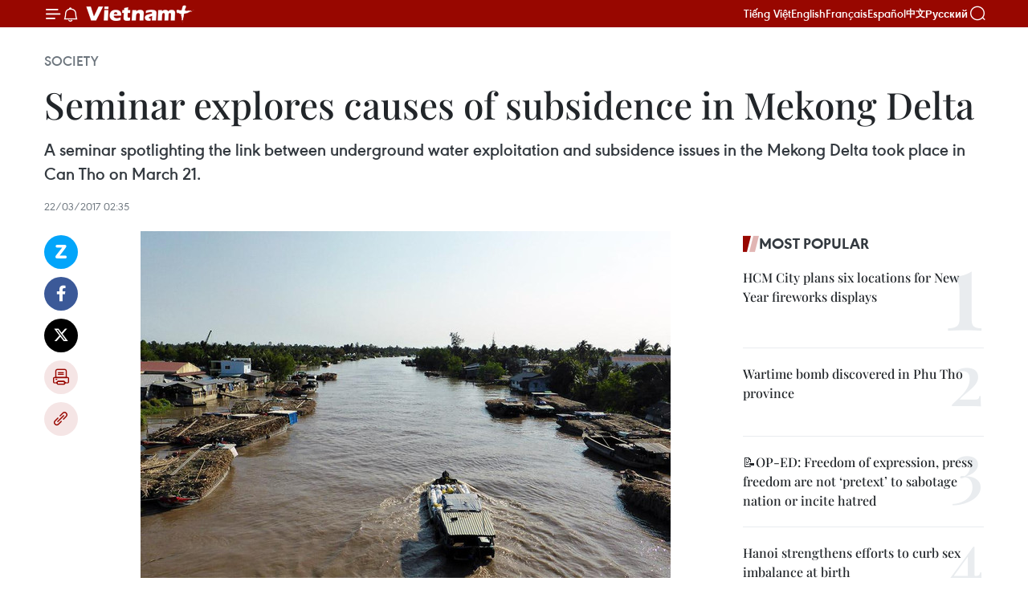

--- FILE ---
content_type: text/html;charset=utf-8
request_url: https://en.vietnamplus.vn/seminar-explores-causes-of-subsidence-in-mekong-delta-post109053.vnp
body_size: 23171
content:
<!DOCTYPE html> <html lang="en" class="en"> <head> <title>Seminar explores causes of subsidence in Mekong Delta | Vietnam+ (VietnamPlus)</title> <meta name="description" content="A seminar spotlighting the link between underground water exploitation and subsidence issues in the Mekong Delta took place in Can Tho on March 21."/> <meta name="keywords" content="subsidence , Mekong Delta, underground water"/> <meta name="news_keywords" content="subsidence , Mekong Delta, underground water"/> <meta http-equiv="Content-Type" content="text/html; charset=utf-8" /> <meta http-equiv="X-UA-Compatible" content="IE=edge"/> <meta http-equiv="refresh" content="1800" /> <meta name="revisit-after" content="1 days" /> <meta name="viewport" content="width=device-width, initial-scale=1"> <meta http-equiv="content-language" content="vi" /> <meta name="format-detection" content="telephone=no"/> <meta name="format-detection" content="address=no"/> <meta name="apple-mobile-web-app-capable" content="yes"> <meta name="apple-mobile-web-app-status-bar-style" content="black"> <meta name="apple-mobile-web-app-title" content="Vietnam+ (VietnamPlus)"/> <meta name="referrer" content="no-referrer-when-downgrade"/> <link rel="shortcut icon" href="https://media.vietnamplus.vn/assets/web/styles/img/favicon.ico" type="image/x-icon" /> <link rel="preconnect" href="https://media.vietnamplus.vn"/> <link rel="dns-prefetch" href="https://media.vietnamplus.vn"/> <link rel="preconnect" href="//www.google-analytics.com" /> <link rel="preconnect" href="//www.googletagmanager.com" /> <link rel="preconnect" href="//stc.za.zaloapp.com" /> <link rel="preconnect" href="//fonts.googleapis.com" /> <link rel="preconnect" href="//pagead2.googlesyndication.com"/> <link rel="preconnect" href="//tpc.googlesyndication.com"/> <link rel="preconnect" href="//securepubads.g.doubleclick.net"/> <link rel="preconnect" href="//accounts.google.com"/> <link rel="preconnect" href="//adservice.google.com"/> <link rel="preconnect" href="//adservice.google.com.vn"/> <link rel="preconnect" href="//www.googletagservices.com"/> <link rel="preconnect" href="//partner.googleadservices.com"/> <link rel="preconnect" href="//tpc.googlesyndication.com"/> <link rel="preconnect" href="//za.zdn.vn"/> <link rel="preconnect" href="//sp.zalo.me"/> <link rel="preconnect" href="//connect.facebook.net"/> <link rel="preconnect" href="//www.facebook.com"/> <link rel="dns-prefetch" href="//www.google-analytics.com" /> <link rel="dns-prefetch" href="//www.googletagmanager.com" /> <link rel="dns-prefetch" href="//stc.za.zaloapp.com" /> <link rel="dns-prefetch" href="//fonts.googleapis.com" /> <link rel="dns-prefetch" href="//pagead2.googlesyndication.com"/> <link rel="dns-prefetch" href="//tpc.googlesyndication.com"/> <link rel="dns-prefetch" href="//securepubads.g.doubleclick.net"/> <link rel="dns-prefetch" href="//accounts.google.com"/> <link rel="dns-prefetch" href="//adservice.google.com"/> <link rel="dns-prefetch" href="//adservice.google.com.vn"/> <link rel="dns-prefetch" href="//www.googletagservices.com"/> <link rel="dns-prefetch" href="//partner.googleadservices.com"/> <link rel="dns-prefetch" href="//tpc.googlesyndication.com"/> <link rel="dns-prefetch" href="//za.zdn.vn"/> <link rel="dns-prefetch" href="//sp.zalo.me"/> <link rel="dns-prefetch" href="//connect.facebook.net"/> <link rel="dns-prefetch" href="//www.facebook.com"/> <link rel="dns-prefetch" href="//graph.facebook.com"/> <link rel="dns-prefetch" href="//static.xx.fbcdn.net"/> <link rel="dns-prefetch" href="//staticxx.facebook.com"/> <script> var cmsConfig = { domainDesktop: 'https://en.vietnamplus.vn', domainMobile: 'https://en.vietnamplus.vn', domainApi: 'https://en-api.vietnamplus.vn', domainStatic: 'https://media.vietnamplus.vn', domainLog: 'https://en-log.vietnamplus.vn', googleAnalytics: 'G\-ZF59SL1YG8', siteId: 0, pageType: 1, objectId: 109053, adsZone: 314, allowAds: true, adsLazy: true, antiAdblock: true, }; if (window.location.protocol !== 'https:' && window.location.hostname.indexOf('vietnamplus.vn') !== -1) { window.location = 'https://' + window.location.hostname + window.location.pathname + window.location.hash; } var USER_AGENT=window.navigator&&(window.navigator.userAgent||window.navigator.vendor)||window.opera||"",IS_MOBILE=/Android|webOS|iPhone|iPod|BlackBerry|Windows Phone|IEMobile|Mobile Safari|Opera Mini/i.test(USER_AGENT),IS_REDIRECT=!1;function setCookie(e,o,i){var n=new Date,i=(n.setTime(n.getTime()+24*i*60*60*1e3),"expires="+n.toUTCString());document.cookie=e+"="+o+"; "+i+";path=/;"}function getCookie(e){var o=document.cookie.indexOf(e+"="),i=o+e.length+1;return!o&&e!==document.cookie.substring(0,e.length)||-1===o?null:(-1===(e=document.cookie.indexOf(";",i))&&(e=document.cookie.length),unescape(document.cookie.substring(i,e)))}IS_MOBILE&&getCookie("isDesktop")&&(setCookie("isDesktop",1,-1),window.location=window.location.pathname.replace(".amp", ".vnp")+window.location.search,IS_REDIRECT=!0); </script> <script> if(USER_AGENT && USER_AGENT.indexOf("facebot") <= 0 && USER_AGENT.indexOf("facebookexternalhit") <= 0) { var query = ''; var hash = ''; if (window.location.search) query = window.location.search; if (window.location.hash) hash = window.location.hash; var canonicalUrl = 'https://en.vietnamplus.vn/seminar-explores-causes-of-subsidence-in-mekong-delta-post109053.vnp' + query + hash ; var curUrl = decodeURIComponent(window.location.href); if(!location.port && canonicalUrl.startsWith("http") && curUrl != canonicalUrl){ window.location.replace(canonicalUrl); } } </script> <meta property="fb:pages" content="120834779440" /> <meta property="fb:app_id" content="1960985707489919" /> <meta name="author" content="Vietnam+ (VietnamPlus)" /> <meta name="copyright" content="Copyright © 2026 by Vietnam+ (VietnamPlus)" /> <meta name="RATING" content="GENERAL" /> <meta name="GENERATOR" content="Vietnam+ (VietnamPlus)" /> <meta content="Vietnam+ (VietnamPlus)" itemprop="sourceOrganization" name="source"/> <meta content="news" itemprop="genre" name="medium"/> <meta name="robots" content="noarchive, max-image-preview:large, index, follow" /> <meta name="GOOGLEBOT" content="noarchive, max-image-preview:large, index, follow" /> <link rel="canonical" href="https://en.vietnamplus.vn/seminar-explores-causes-of-subsidence-in-mekong-delta-post109053.vnp" /> <meta property="og:site_name" content="Vietnam+ (VietnamPlus)"/> <meta property="og:rich_attachment" content="true"/> <meta property="og:type" content="article"/> <meta property="og:url" content="https://en.vietnamplus.vn/seminar-explores-causes-of-subsidence-in-mekong-delta-post109053.vnp"/> <meta property="og:image" content="https://mediaen.vietnamplus.vn/images/f579a678cf9e90879541752073c26005a159b72427c31fb6e6b4d3719fc6f49f9e698370e47e150a4a6c8307b43b28f18de04d411327040aec6bfa35b1664c466d1811f5e396ffb309611b8337595828/geobeeldmekong.jpg.webp"/> <meta property="og:image:width" content="1200"/> <meta property="og:image:height" content="630"/> <meta property="og:title" content="Seminar explores causes of subsidence in Mekong Delta"/> <meta property="og:description" content="A seminar spotlighting the link between underground water exploitation and subsidence issues in the Mekong Delta took place in Can Tho on March 21."/> <meta name="twitter:card" value="summary"/> <meta name="twitter:url" content="https://en.vietnamplus.vn/seminar-explores-causes-of-subsidence-in-mekong-delta-post109053.vnp"/> <meta name="twitter:title" content="Seminar explores causes of subsidence in Mekong Delta"/> <meta name="twitter:description" content="A seminar spotlighting the link between underground water exploitation and subsidence issues in the Mekong Delta took place in Can Tho on March 21."/> <meta name="twitter:image" content="https://mediaen.vietnamplus.vn/images/f579a678cf9e90879541752073c26005a159b72427c31fb6e6b4d3719fc6f49f9e698370e47e150a4a6c8307b43b28f18de04d411327040aec6bfa35b1664c466d1811f5e396ffb309611b8337595828/geobeeldmekong.jpg.webp"/> <meta name="twitter:site" content="@Vietnam+ (VietnamPlus)"/> <meta name="twitter:creator" content="@Vietnam+ (VietnamPlus)"/> <meta property="article:publisher" content="https://www.facebook.com/VietnamPlus" /> <meta property="article:tag" content="subsidence , Mekong Delta, underground water"/> <meta property="article:section" content="Society" /> <meta property="article:published_time" content="2017-03-22T09:35:00+0700"/> <meta property="article:modified_time" content="2017-03-22T10:59:08+0700"/> <script type="application/ld+json"> { "@context": "http://schema.org", "@type": "Organization", "name": "Vietnam+ (VietnamPlus)", "url": "https://en.vietnamplus.vn", "logo": "https://media.vietnamplus.vn/assets/web/styles/img/logo.png", "foundingDate": "2008", "founders": [ { "@type": "Person", "name": "Thông tấn xã Việt Nam (TTXVN)" } ], "address": [ { "@type": "PostalAddress", "streetAddress": "Số 05 Lý Thường Kiệt - Hà Nội - Việt Nam", "addressLocality": "Hà Nội City", "addressRegion": "Northeast", "postalCode": "100000", "addressCountry": "VNM" } ], "contactPoint": [ { "@type": "ContactPoint", "telephone": "+84-243-941-1349", "contactType": "customer service" }, { "@type": "ContactPoint", "telephone": "+84-243-941-1348", "contactType": "customer service" } ], "sameAs": [ "https://www.facebook.com/VietnamPlus", "https://www.tiktok.com/@vietnamplus", "https://twitter.com/vietnamplus", "https://www.youtube.com/c/BaoVietnamPlus" ] } </script> <script type="application/ld+json"> { "@context" : "https://schema.org", "@type" : "WebSite", "name": "Vietnam+ (VietnamPlus)", "url": "https://en.vietnamplus.vn", "alternateName" : "Báo điện tử VIETNAMPLUS, Cơ quan của Thông tấn xã Việt Nam (TTXVN)", "potentialAction": { "@type": "SearchAction", "target": { "@type": "EntryPoint", "urlTemplate": "https://en.vietnamplus.vn/search/?q={search_term_string}" }, "query-input": "required name=search_term_string" } } </script> <script type="application/ld+json"> { "@context":"http://schema.org", "@type":"BreadcrumbList", "itemListElement":[ { "@type":"ListItem", "position":1, "item":{ "@id":"https://en.vietnamplus.vn/society/", "name":"Society" } } ] } </script> <script type="application/ld+json"> { "@context": "http://schema.org", "@type": "NewsArticle", "mainEntityOfPage":{ "@type":"WebPage", "@id":"https://en.vietnamplus.vn/seminar-explores-causes-of-subsidence-in-mekong-delta-post109053.vnp" }, "headline": "Seminar explores causes of subsidence in Mekong Delta", "description": "A seminar spotlighting the link between underground water exploitation and subsidence issues in the Mekong Delta took place in Can Tho on March 21.", "image": { "@type": "ImageObject", "url": "https://mediaen.vietnamplus.vn/images/f579a678cf9e90879541752073c26005a159b72427c31fb6e6b4d3719fc6f49f9e698370e47e150a4a6c8307b43b28f18de04d411327040aec6bfa35b1664c466d1811f5e396ffb309611b8337595828/geobeeldmekong.jpg.webp", "width" : 1200, "height" : 675 }, "datePublished": "2017-03-22T09:35:00+0700", "dateModified": "2017-03-22T10:59:08+0700", "author": { "@type": "Person", "name": "" }, "publisher": { "@type": "Organization", "name": "Vietnam+ (VietnamPlus)", "logo": { "@type": "ImageObject", "url": "https://media.vietnamplus.vn/assets/web/styles/img/logo.png" } } } </script> <link rel="preload" href="https://media.vietnamplus.vn/assets/web/styles/css/main.min-1.0.14.css" as="style"> <link rel="preload" href="https://media.vietnamplus.vn/assets/web/js/main.min-1.0.33.js" as="script"> <link rel="preload" href="https://media.vietnamplus.vn/assets/web/js/detail.min-1.0.15.js" as="script"> <link rel="preload" href="https://common.mcms.one/assets/styles/css/vietnamplus-1.0.0.css" as="style"> <link rel="stylesheet" href="https://common.mcms.one/assets/styles/css/vietnamplus-1.0.0.css"> <link id="cms-style" rel="stylesheet" href="https://media.vietnamplus.vn/assets/web/styles/css/main.min-1.0.14.css"> <script type="text/javascript"> var _metaOgUrl = 'https://en.vietnamplus.vn/seminar-explores-causes-of-subsidence-in-mekong-delta-post109053.vnp'; var page_title = document.title; var tracked_url = window.location.pathname + window.location.search + window.location.hash; var cate_path = 'society'; if (cate_path.length > 0) { tracked_url = "/" + cate_path + tracked_url; } </script> <script async="" src="https://www.googletagmanager.com/gtag/js?id=G-ZF59SL1YG8"></script> <script> window.dataLayer = window.dataLayer || []; function gtag(){dataLayer.push(arguments);} gtag('js', new Date()); gtag('config', 'G-ZF59SL1YG8', {page_path: tracked_url}); </script> <script>window.dataLayer = window.dataLayer || [];dataLayer.push({'pageCategory': '/society'});</script> <script> window.dataLayer = window.dataLayer || []; dataLayer.push({ 'event': 'Pageview', 'articleId': '109053', 'articleTitle': 'Seminar explores causes of subsidence in Mekong Delta', 'articleCategory': 'Society', 'articleAlowAds': true, 'articleType': 'detail', 'articleTags': 'subsidence , Mekong Delta, underground water', 'articlePublishDate': '2017-03-22T09:35:00+0700', 'articleThumbnail': 'https://mediaen.vietnamplus.vn/images/f579a678cf9e90879541752073c26005a159b72427c31fb6e6b4d3719fc6f49f9e698370e47e150a4a6c8307b43b28f18de04d411327040aec6bfa35b1664c466d1811f5e396ffb309611b8337595828/geobeeldmekong.jpg.webp', 'articleShortUrl': 'https://en.vietnamplus.vn/seminar-explores-causes-of-subsidence-in-mekong-delta-post109053.vnp', 'articleFullUrl': 'https://en.vietnamplus.vn/seminar-explores-causes-of-subsidence-in-mekong-delta-post109053.vnp', }); </script> <script type='text/javascript'> gtag('event', 'article_page',{ 'articleId': '109053', 'articleTitle': 'Seminar explores causes of subsidence in Mekong Delta', 'articleCategory': 'Society', 'articleAlowAds': true, 'articleType': 'detail', 'articleTags': 'subsidence , Mekong Delta, underground water', 'articlePublishDate': '2017-03-22T09:35:00+0700', 'articleThumbnail': 'https://mediaen.vietnamplus.vn/images/f579a678cf9e90879541752073c26005a159b72427c31fb6e6b4d3719fc6f49f9e698370e47e150a4a6c8307b43b28f18de04d411327040aec6bfa35b1664c466d1811f5e396ffb309611b8337595828/geobeeldmekong.jpg.webp', 'articleShortUrl': 'https://en.vietnamplus.vn/seminar-explores-causes-of-subsidence-in-mekong-delta-post109053.vnp', 'articleFullUrl': 'https://en.vietnamplus.vn/seminar-explores-causes-of-subsidence-in-mekong-delta-post109053.vnp', }); </script> <script>(function(w,d,s,l,i){w[l]=w[l]||[];w[l].push({'gtm.start': new Date().getTime(),event:'gtm.js'});var f=d.getElementsByTagName(s)[0], j=d.createElement(s),dl=l!='dataLayer'?'&l='+l:'';j.async=true;j.src= 'https://www.googletagmanager.com/gtm.js?id='+i+dl;f.parentNode.insertBefore(j,f); })(window,document,'script','dataLayer','GTM-5WM58F3N');</script> <script type="text/javascript"> !function(){"use strict";function e(e){var t=!(arguments.length>1&&void 0!==arguments[1])||arguments[1],c=document.createElement("script");c.src=e,t?c.type="module":(c.async=!0,c.type="text/javascript",c.setAttribute("nomodule",""));var n=document.getElementsByTagName("script")[0];n.parentNode.insertBefore(c,n)}!function(t,c){!function(t,c,n){var a,o,r;n.accountId=c,null!==(a=t.marfeel)&&void 0!==a||(t.marfeel={}),null!==(o=(r=t.marfeel).cmd)&&void 0!==o||(r.cmd=[]),t.marfeel.config=n;var i="https://sdk.mrf.io/statics";e("".concat(i,"/marfeel-sdk.js?id=").concat(c),!0),e("".concat(i,"/marfeel-sdk.es5.js?id=").concat(c),!1)}(t,c,arguments.length>2&&void 0!==arguments[2]?arguments[2]:{})}(window,2272,{} )}(); </script> <script async src="https://sp.zalo.me/plugins/sdk.js"></script> </head> <body class="detail-page"> <div id="sdaWeb_SdaMasthead" class="rennab rennab-top" data-platform="1" data-position="Web_SdaMasthead"> </div> <header class=" site-header"> <div class="sticky"> <div class="container"> <i class="ic-menu"></i> <i class="ic-bell"></i> <div id="header-news" class="pick-news hidden" data-source="header-latest-news"></div> <a class="small-logo" href="/" title="Vietnam+ (VietnamPlus)">Vietnam+ (VietnamPlus)</a> <ul class="menu"> <li> <a href="https://www.vietnamplus.vn" title="Tiếng Việt" target="_blank">Tiếng Việt</a> </li> <li> <a href="https://en.vietnamplus.vn" title="English" target="_blank" rel="nofollow">English</a> </li> <li> <a href="https://fr.vietnamplus.vn" title="Français" target="_blank" rel="nofollow">Français</a> </li> <li> <a href="https://es.vietnamplus.vn" title="Español" target="_blank" rel="nofollow">Español</a> </li> <li> <a href="https://zh.vietnamplus.vn" title="中文" target="_blank" rel="nofollow">中文</a> </li> <li> <a href="https://ru.vietnamplus.vn" title="Русский" target="_blank" rel="nofollow">Русский</a> </li> </ul> <div class="search-wrapper"> <i class="ic-search"></i> <input type="text" class="search txtsearch" placeholder="Keyword"> </div> </div> </div> </header> <div class="site-body"> <div id="sdaWeb_SdaBackground" class="rennab " data-platform="1" data-position="Web_SdaBackground"> </div> <div class="container"> <div class="breadcrumb breadcrumb-detail"> <h2 class="main"> <a href="https://en.vietnamplus.vn/society/" title="Society" class="active">Society</a> </h2> </div> <div id="sdaWeb_SdaTop" class="rennab " data-platform="1" data-position="Web_SdaTop"> </div> <div class="article"> <h1 class="article__title cms-title "> Seminar explores causes of subsidence in Mekong Delta </h1> <div class="article__sapo cms-desc"> A seminar spotlighting the link between underground water exploitation and subsidence issues in the Mekong Delta took place in Can Tho on March 21. </div> <div id="sdaWeb_SdaArticleAfterSapo" class="rennab " data-platform="1" data-position="Web_SdaArticleAfterSapo"> </div> <div class="article__meta"> <time class="time" datetime="2017-03-22T09:35:00+0700" data-time="1490150100" data-friendly="false">Wednesday, March 22, 2017 09:35</time> <meta class="cms-date" itemprop="datePublished" content="2017-03-22T09:35:00+0700"> </div> <div class="col"> <div class="main-col content-col"> <div class="article__body zce-content-body cms-body" itemprop="articleBody"> <div class="social-pin sticky article__social"> <a href="javascript:void(0);" class="zl zalo-share-button" title="Zalo" data-href="https://en.vietnamplus.vn/seminar-explores-causes-of-subsidence-in-mekong-delta-post109053.vnp" data-oaid="4486284411240520426" data-layout="1" data-color="blue" data-customize="true">Zalo</a> <a href="javascript:void(0);" class="item fb" data-href="https://en.vietnamplus.vn/seminar-explores-causes-of-subsidence-in-mekong-delta-post109053.vnp" data-rel="facebook" title="Facebook">Facebook</a> <a href="javascript:void(0);" class="item tw" data-href="https://en.vietnamplus.vn/seminar-explores-causes-of-subsidence-in-mekong-delta-post109053.vnp" data-rel="twitter" title="Twitter">Twitter</a> <a href="javascript:void(0);" class="bookmark sendbookmark hidden" onclick="ME.sendBookmark(this, 109053);" data-id="109053" title="Bookmark">Bookmark</a> <a href="javascript:void(0);" class="print sendprint" title="Print" data-href="/print-109053.html">Print</a> <a href="javascript:void(0);" class="item link" data-href="https://en.vietnamplus.vn/seminar-explores-causes-of-subsidence-in-mekong-delta-post109053.vnp" data-rel="copy" title="Copy link">Copy link</a> </div> <div class="ExternalClass94323B6DE01E4899A5501EA585BB50FC"> <div class="article-photo"> <a href="/Uploaded_EN/sxtt/2017_03_22/geobeeldmekong.jpg" rel="nofollow" target="_blank"><img alt="Seminar explores causes of subsidence in Mekong Delta ảnh 1" src="[data-uri]" class="lazyload cms-photo" data-large-src="https://mediaen.vietnamplus.vn/images/d0e53d05e2a66ff390ceb759790db14e0edd532f0fdbd70c401624fd37e5ac7a42fd8b9f08ca5fdadffdc50dcc728e53c806bdbb019aa79f96829ea01f044d97/geobeeldmekong.jpg" data-src="https://mediaen.vietnamplus.vn/images/be1816f7aba1b65b5289f203216036c5d5a010348f13205598edf25290df9fd0bb098fb8424d20fc02fb24df52d0352b1f3f88b8de7682f855eb041180fb650b/geobeeldmekong.jpg" title="Seminar explores causes of subsidence in Mekong Delta ảnh 1"></a><span>Illustrative photo (Source: www.uu.nl)</span> </div> <br><strong>CanTho (VNA)</strong> – A seminar spotlighting the link between underground waterexploitation and subsidence issues in the Mekong Delta took place in Can Tho onMarch 21. <br> <br> AssociateProfessor Nguyen Hieu Trung from the Can Tho University said subsidence couldlead to flood and shrinking arable lands, and affect local infrastructuredevelopment. <br> <br> ProfessorPiet Hoekstra from the Netherlands-based Utrecht University noted thaturbanisation and a shift in land use are rapidly increasing water demand,resulting in large-scale exploitation of underground water sources in theregion. <br> <br> PietHoekstra is director of the “Rise and Fall” project, a research programme aimingto enhance the capabilities of individuals and organisations to developsustainable strategies for dealing with groundwater extraction, land subsidenceand salt water intrusion in the Mekong Delta. <br> <br> Seminarparticipants heard recent surveys from the project, which showed that the region’srural areas subside between 1 and 2 cm per year, while the figure for urban andindustrial areas hits 2.5 cm per year. <br> <br> Theresearch attributed the rapid subsidence to rampant exploitation of undergroundwater since the 90s of the 20th century. - VNA
</div> <div class="article__source"> <div class="source"> <span class="name">VNA</span> </div> </div> <div id="sdaWeb_SdaArticleAfterBody" class="rennab " data-platform="1" data-position="Web_SdaArticleAfterBody"> </div> </div> <div class="article__tag"> <a class="active" href="https://en.vietnamplus.vn/tag/subsidence-tag17127.vnp" title="subsidence">#subsidence</a> <a class="active" href="https://en.vietnamplus.vn/tag/mekong-delta-tag852.vnp" title="Mekong Delta">#Mekong Delta</a> <a class="" href="https://en.vietnamplus.vn/tag.vnp?q=underground water" title="underground water">#underground water</a> </div> <div id="sdaWeb_SdaArticleAfterTag" class="rennab " data-platform="1" data-position="Web_SdaArticleAfterTag"> </div> <div class="wrap-social"> <div class="social-pin article__social"> <a href="javascript:void(0);" class="zl zalo-share-button" title="Zalo" data-href="https://en.vietnamplus.vn/seminar-explores-causes-of-subsidence-in-mekong-delta-post109053.vnp" data-oaid="4486284411240520426" data-layout="1" data-color="blue" data-customize="true">Zalo</a> <a href="javascript:void(0);" class="item fb" data-href="https://en.vietnamplus.vn/seminar-explores-causes-of-subsidence-in-mekong-delta-post109053.vnp" data-rel="facebook" title="Facebook">Facebook</a> <a href="javascript:void(0);" class="item tw" data-href="https://en.vietnamplus.vn/seminar-explores-causes-of-subsidence-in-mekong-delta-post109053.vnp" data-rel="twitter" title="Twitter">Twitter</a> <a href="javascript:void(0);" class="bookmark sendbookmark hidden" onclick="ME.sendBookmark(this, 109053);" data-id="109053" title="Bookmark">Bookmark</a> <a href="javascript:void(0);" class="print sendprint" title="Print" data-href="/print-109053.html">Print</a> <a href="javascript:void(0);" class="item link" data-href="https://en.vietnamplus.vn/seminar-explores-causes-of-subsidence-in-mekong-delta-post109053.vnp" data-rel="copy" title="Copy link">Copy link</a> </div> <a href="https://news.google.com/publications/CAAqBwgKMN-18wowlLWFAw?hl=vi&gl=VN&ceid=VN%3Avi" class="google-news" target="_blank" title="Google News">Follow VietnamPlus</a> </div> <div id="sdaWeb_SdaArticleAfterBody1" class="rennab " data-platform="1" data-position="Web_SdaArticleAfterBody1"> </div> <div id="sdaWeb_SdaArticleAfterBody2" class="rennab " data-platform="1" data-position="Web_SdaArticleAfterBody2"> </div> <div class="box-related-news"> <h3 class="box-heading"> <span class="title">Related News</span> </h3> <div class="box-content" data-source="related-news"> <article class="story"> <figure class="story__thumb"> <a class="cms-link" href="https://en.vietnamplus.vn/mekong-delta-faces-worsening-land-subsidence-post95579.vnp" title="Mekong Delta faces worsening land subsidence"> <img class="lazyload" src="[data-uri]" data-src="https://mediaen.vietnamplus.vn/images/9319dea850fa01a58eeade80b2305b439d6f35dff6182384abc721d44e8979bd8ffc6958e3a6fff29fcf5be15522248330116700e000fe3ddc5f5058dbf64d4c/sat_lo_dat.jpg.webp" data-srcset="https://mediaen.vietnamplus.vn/images/9319dea850fa01a58eeade80b2305b439d6f35dff6182384abc721d44e8979bd8ffc6958e3a6fff29fcf5be15522248330116700e000fe3ddc5f5058dbf64d4c/sat_lo_dat.jpg.webp 1x, https://mediaen.vietnamplus.vn/images/96ce4c3abba2f1be0420300cd1a897749d6f35dff6182384abc721d44e8979bd8ffc6958e3a6fff29fcf5be15522248330116700e000fe3ddc5f5058dbf64d4c/sat_lo_dat.jpg.webp 2x" alt="Mekong Delta faces worsening land subsidence"> <noscript><img src="https://mediaen.vietnamplus.vn/images/9319dea850fa01a58eeade80b2305b439d6f35dff6182384abc721d44e8979bd8ffc6958e3a6fff29fcf5be15522248330116700e000fe3ddc5f5058dbf64d4c/sat_lo_dat.jpg.webp" srcset="https://mediaen.vietnamplus.vn/images/9319dea850fa01a58eeade80b2305b439d6f35dff6182384abc721d44e8979bd8ffc6958e3a6fff29fcf5be15522248330116700e000fe3ddc5f5058dbf64d4c/sat_lo_dat.jpg.webp 1x, https://mediaen.vietnamplus.vn/images/96ce4c3abba2f1be0420300cd1a897749d6f35dff6182384abc721d44e8979bd8ffc6958e3a6fff29fcf5be15522248330116700e000fe3ddc5f5058dbf64d4c/sat_lo_dat.jpg.webp 2x" alt="Mekong Delta faces worsening land subsidence" class="image-fallback"></noscript> </a> </figure> <h2 class="story__heading" data-tracking="95579"> <a class=" cms-link" href="https://en.vietnamplus.vn/mekong-delta-faces-worsening-land-subsidence-post95579.vnp" title="Mekong Delta faces worsening land subsidence"> Mekong Delta faces worsening land subsidence </a> </h2> <time class="time" datetime="2016-07-03T15:55:03+0700" data-time="1467536103"> 03/07/2016 15:55 </time> <div class="story__summary story__shorten"> The Mekong Delta region has been facing worsening land subsidence, which has been compounded by the prolonged drought in the region this year. </div> </article> <article class="story"> <figure class="story__thumb"> <a class="cms-link" href="https://en.vietnamplus.vn/mekong-delta-islets-losing-farmland-to-serious-erosion-post99727.vnp" title="Mekong Delta islets losing farmland to serious erosion"> <img class="lazyload" src="[data-uri]" data-src="https://mediaen.vietnamplus.vn/images/9319dea850fa01a58eeade80b2305b439d6f35dff6182384abc721d44e8979bd22b74eb10a8c77af3f518672ed39f66770ab509807d37591123b2fa31c5b0945526fbd24011ae45b2ef912f4252e5e96/HP08230166630649PM.jpg.webp" data-srcset="https://mediaen.vietnamplus.vn/images/9319dea850fa01a58eeade80b2305b439d6f35dff6182384abc721d44e8979bd22b74eb10a8c77af3f518672ed39f66770ab509807d37591123b2fa31c5b0945526fbd24011ae45b2ef912f4252e5e96/HP08230166630649PM.jpg.webp 1x, https://mediaen.vietnamplus.vn/images/96ce4c3abba2f1be0420300cd1a897749d6f35dff6182384abc721d44e8979bd22b74eb10a8c77af3f518672ed39f66770ab509807d37591123b2fa31c5b0945526fbd24011ae45b2ef912f4252e5e96/HP08230166630649PM.jpg.webp 2x" alt="Mekong Delta islets losing farmland to serious erosion"> <noscript><img src="https://mediaen.vietnamplus.vn/images/9319dea850fa01a58eeade80b2305b439d6f35dff6182384abc721d44e8979bd22b74eb10a8c77af3f518672ed39f66770ab509807d37591123b2fa31c5b0945526fbd24011ae45b2ef912f4252e5e96/HP08230166630649PM.jpg.webp" srcset="https://mediaen.vietnamplus.vn/images/9319dea850fa01a58eeade80b2305b439d6f35dff6182384abc721d44e8979bd22b74eb10a8c77af3f518672ed39f66770ab509807d37591123b2fa31c5b0945526fbd24011ae45b2ef912f4252e5e96/HP08230166630649PM.jpg.webp 1x, https://mediaen.vietnamplus.vn/images/96ce4c3abba2f1be0420300cd1a897749d6f35dff6182384abc721d44e8979bd22b74eb10a8c77af3f518672ed39f66770ab509807d37591123b2fa31c5b0945526fbd24011ae45b2ef912f4252e5e96/HP08230166630649PM.jpg.webp 2x" alt="Mekong Delta islets losing farmland to serious erosion" class="image-fallback"></noscript> </a> </figure> <h2 class="story__heading" data-tracking="99727"> <a class=" cms-link" href="https://en.vietnamplus.vn/mekong-delta-islets-losing-farmland-to-serious-erosion-post99727.vnp" title="Mekong Delta islets losing farmland to serious erosion"> Mekong Delta islets losing farmland to serious erosion </a> </h2> <time class="time" datetime="2016-09-29T18:18:43+0700" data-time="1475147923"> 29/09/2016 18:18 </time> <div class="story__summary story__shorten"> Cao Van Ba, who has lived on the Son Islet in the middle of the Hau River for nearly 50 years, fears that he will have no choice to move to the mainland as erosion is destroying his farmland. </div> </article> <article class="story"> <figure class="story__thumb"> <a class="cms-link" href="https://en.vietnamplus.vn/vn-netherlands-to-up-agriculture-ties-post108985.vnp" title="VN, Netherlands to up agriculture ties"> <img class="lazyload" src="[data-uri]" data-src="https://mediaen.vietnamplus.vn/images/9319dea850fa01a58eeade80b2305b433f15b2e3fc3afb74e4aa7410f055f47b533c0ea1e0d2a4837e32f4eac7f5031d507d083cc3933f2895728e151bbae0b5767b99c0324ef21feb4c15d816c5fb31/HG03202434943630PM.jpg.webp" data-srcset="https://mediaen.vietnamplus.vn/images/9319dea850fa01a58eeade80b2305b433f15b2e3fc3afb74e4aa7410f055f47b533c0ea1e0d2a4837e32f4eac7f5031d507d083cc3933f2895728e151bbae0b5767b99c0324ef21feb4c15d816c5fb31/HG03202434943630PM.jpg.webp 1x, https://mediaen.vietnamplus.vn/images/96ce4c3abba2f1be0420300cd1a897743f15b2e3fc3afb74e4aa7410f055f47b533c0ea1e0d2a4837e32f4eac7f5031d507d083cc3933f2895728e151bbae0b5767b99c0324ef21feb4c15d816c5fb31/HG03202434943630PM.jpg.webp 2x" alt="VN, Netherlands to up agriculture ties"> <noscript><img src="https://mediaen.vietnamplus.vn/images/9319dea850fa01a58eeade80b2305b433f15b2e3fc3afb74e4aa7410f055f47b533c0ea1e0d2a4837e32f4eac7f5031d507d083cc3933f2895728e151bbae0b5767b99c0324ef21feb4c15d816c5fb31/HG03202434943630PM.jpg.webp" srcset="https://mediaen.vietnamplus.vn/images/9319dea850fa01a58eeade80b2305b433f15b2e3fc3afb74e4aa7410f055f47b533c0ea1e0d2a4837e32f4eac7f5031d507d083cc3933f2895728e151bbae0b5767b99c0324ef21feb4c15d816c5fb31/HG03202434943630PM.jpg.webp 1x, https://mediaen.vietnamplus.vn/images/96ce4c3abba2f1be0420300cd1a897743f15b2e3fc3afb74e4aa7410f055f47b533c0ea1e0d2a4837e32f4eac7f5031d507d083cc3933f2895728e151bbae0b5767b99c0324ef21feb4c15d816c5fb31/HG03202434943630PM.jpg.webp 2x" alt="VN, Netherlands to up agriculture ties" class="image-fallback"></noscript> </a> </figure> <h2 class="story__heading" data-tracking="108985"> <a class=" cms-link" href="https://en.vietnamplus.vn/vn-netherlands-to-up-agriculture-ties-post108985.vnp" title="VN, Netherlands to up agriculture ties"> VN, Netherlands to up agriculture ties </a> </h2> <time class="time" datetime="2017-03-21T09:11:00+0700" data-time="1490062260"> 21/03/2017 09:11 </time> <div class="story__summary story__shorten"> With its knowledge and experience in agriculture, the Netherlands is eager to join hands with Vietnam to improve the quality and efficiency of its agriculture, a business forum on Agriculture-Innovation in Vietnam heard in HCM City on March 20. </div> </article> </div> </div> <div id="sdaWeb_SdaArticleAfterRelated" class="rennab " data-platform="1" data-position="Web_SdaArticleAfterRelated"> </div> <div class="timeline secondary"> <h3 class="box-heading"> <a href="https://en.vietnamplus.vn/society/" title="Society" class="title"> See more </a> </h3> <div class="box-content content-list" data-source="recommendation-314"> <article class="story" data-id="336367"> <figure class="story__thumb"> <a class="cms-link" href="https://en.vietnamplus.vn/14th-national-party-congress-renewed-momentum-for-ovs-to-contribute-to-homeland-post336367.vnp" title="14th National Party Congress: Renewed momentum for OVs to contribute to homeland"> <img class="lazyload" src="[data-uri]" data-src="https://mediaen.vietnamplus.vn/images/156eb6e2a1948681b5ec015e39b3ce4bb880c4fef6c719bd9a7aca931713a6f2eced947b55c6fa580e44bec438596e4379bcf9faf4a4af87156edc3933638f0f/party-congress.jpg.webp" data-srcset="https://mediaen.vietnamplus.vn/images/156eb6e2a1948681b5ec015e39b3ce4bb880c4fef6c719bd9a7aca931713a6f2eced947b55c6fa580e44bec438596e4379bcf9faf4a4af87156edc3933638f0f/party-congress.jpg.webp 1x, https://mediaen.vietnamplus.vn/images/6f8fc6c0201b7be6ef8c568d0acb3bd4b880c4fef6c719bd9a7aca931713a6f2eced947b55c6fa580e44bec438596e4379bcf9faf4a4af87156edc3933638f0f/party-congress.jpg.webp 2x" alt="Delegates watch the live broadcast opening session of the 14th National Congress of the Communist Party of Vietnam on January 20. (Photo: VNA)"> <noscript><img src="https://mediaen.vietnamplus.vn/images/156eb6e2a1948681b5ec015e39b3ce4bb880c4fef6c719bd9a7aca931713a6f2eced947b55c6fa580e44bec438596e4379bcf9faf4a4af87156edc3933638f0f/party-congress.jpg.webp" srcset="https://mediaen.vietnamplus.vn/images/156eb6e2a1948681b5ec015e39b3ce4bb880c4fef6c719bd9a7aca931713a6f2eced947b55c6fa580e44bec438596e4379bcf9faf4a4af87156edc3933638f0f/party-congress.jpg.webp 1x, https://mediaen.vietnamplus.vn/images/6f8fc6c0201b7be6ef8c568d0acb3bd4b880c4fef6c719bd9a7aca931713a6f2eced947b55c6fa580e44bec438596e4379bcf9faf4a4af87156edc3933638f0f/party-congress.jpg.webp 2x" alt="Delegates watch the live broadcast opening session of the 14th National Congress of the Communist Party of Vietnam on January 20. (Photo: VNA)" class="image-fallback"></noscript> </a> </figure> <h2 class="story__heading" data-tracking="336367"> <a class=" cms-link" href="https://en.vietnamplus.vn/14th-national-party-congress-renewed-momentum-for-ovs-to-contribute-to-homeland-post336367.vnp" title="14th National Party Congress: Renewed momentum for OVs to contribute to homeland"> 14th National Party Congress: Renewed momentum for OVs to contribute to homeland </a> </h2> <time class="time" datetime="2026-01-21T09:18:17+0700" data-time="1768961897"> 21/01/2026 09:18 </time> <div class="story__summary story__shorten"> <p>Participants attentively followed the proceedings of the opening session, expressing their excitement and pride in the image of a renewed and dynamic Vietnam and the country’s comprehensive and significant achievements during the past term. They also voiced strong expectations for breakthrough decisions from the 14th Congress aiming to guide Vietnam into the new era of national rise.</p> </div> </article> <article class="story" data-id="336350"> <figure class="story__thumb"> <a class="cms-link" href="https://en.vietnamplus.vn/vietnam-receives-over-160-citizens-repatriated-from-cambodia-post336350.vnp" title="Vietnam receives over 160 citizens repatriated from Cambodia"> <img class="lazyload" src="[data-uri]" data-src="https://mediaen.vietnamplus.vn/images/[base64]/vietnam-receives-over-160-citizens-repatriated-from-cambodia.jpg.webp" data-srcset="https://mediaen.vietnamplus.vn/images/[base64]/vietnam-receives-over-160-citizens-repatriated-from-cambodia.jpg.webp 1x, https://mediaen.vietnamplus.vn/images/[base64]/vietnam-receives-over-160-citizens-repatriated-from-cambodia.jpg.webp 2x" alt="The handover ceremony at the Dinh Ba International Border Gate (Photo: VNA)"> <noscript><img src="https://mediaen.vietnamplus.vn/images/[base64]/vietnam-receives-over-160-citizens-repatriated-from-cambodia.jpg.webp" srcset="https://mediaen.vietnamplus.vn/images/[base64]/vietnam-receives-over-160-citizens-repatriated-from-cambodia.jpg.webp 1x, https://mediaen.vietnamplus.vn/images/[base64]/vietnam-receives-over-160-citizens-repatriated-from-cambodia.jpg.webp 2x" alt="The handover ceremony at the Dinh Ba International Border Gate (Photo: VNA)" class="image-fallback"></noscript> </a> </figure> <h2 class="story__heading" data-tracking="336350"> <a class=" cms-link" href="https://en.vietnamplus.vn/vietnam-receives-over-160-citizens-repatriated-from-cambodia-post336350.vnp" title="Vietnam receives over 160 citizens repatriated from Cambodia"> Vietnam receives over 160 citizens repatriated from Cambodia </a> </h2> <time class="time" datetime="2026-01-20T20:03:34+0700" data-time="1768914214"> 20/01/2026 20:03 </time> <div class="story__summary story__shorten"> <p>Preliminary investigations showed that the majority showed signs of illegal border crossings or unauthorised employment in Cambodia. Cambodian authorities had detained them before handing them over to Vietnamese border guards.</p> </div> </article> <article class="story" data-id="336351"> <figure class="story__thumb"> <a class="cms-link" href="https://en.vietnamplus.vn/vietnam-buddhist-sangha-spends-over-216-trillion-vnd-on-charity-in-2025-post336351.vnp" title="Vietnam Buddhist Sangha spends over 2.16 trillion VND on charity in 2025"> <img class="lazyload" src="[data-uri]" data-src="https://mediaen.vietnamplus.vn/images/[base64]/vna-potal-ban-chuyen-mon-cua-trung-uong-giao-hoi-phat-giao-viet-nam-tong-ket-phat-su-2025-8541704.jpg.webp" data-srcset="https://mediaen.vietnamplus.vn/images/[base64]/vna-potal-ban-chuyen-mon-cua-trung-uong-giao-hoi-phat-giao-viet-nam-tong-ket-phat-su-2025-8541704.jpg.webp 1x, https://mediaen.vietnamplus.vn/images/[base64]/vna-potal-ban-chuyen-mon-cua-trung-uong-giao-hoi-phat-giao-viet-nam-tong-ket-phat-su-2025-8541704.jpg.webp 2x" alt="The Vietnam Buddhist Sangha&#39;s conference reviewing Buddhist affairs in 2025. (Photo: VNA)"> <noscript><img src="https://mediaen.vietnamplus.vn/images/[base64]/vna-potal-ban-chuyen-mon-cua-trung-uong-giao-hoi-phat-giao-viet-nam-tong-ket-phat-su-2025-8541704.jpg.webp" srcset="https://mediaen.vietnamplus.vn/images/[base64]/vna-potal-ban-chuyen-mon-cua-trung-uong-giao-hoi-phat-giao-viet-nam-tong-ket-phat-su-2025-8541704.jpg.webp 1x, https://mediaen.vietnamplus.vn/images/[base64]/vna-potal-ban-chuyen-mon-cua-trung-uong-giao-hoi-phat-giao-viet-nam-tong-ket-phat-su-2025-8541704.jpg.webp 2x" alt="The Vietnam Buddhist Sangha&#39;s conference reviewing Buddhist affairs in 2025. (Photo: VNA)" class="image-fallback"></noscript> </a> </figure> <h2 class="story__heading" data-tracking="336351"> <a class=" cms-link" href="https://en.vietnamplus.vn/vietnam-buddhist-sangha-spends-over-216-trillion-vnd-on-charity-in-2025-post336351.vnp" title="Vietnam Buddhist Sangha spends over 2.16 trillion VND on charity in 2025"> Vietnam Buddhist Sangha spends over 2.16 trillion VND on charity in 2025 </a> </h2> <time class="time" datetime="2026-01-20T19:28:08+0700" data-time="1768912088"> 20/01/2026 19:28 </time> <div class="story__summary story__shorten"> <p>In 2025, the VBS Central Committee's board for social charity and its provincial- and city-level divisions mobilised resources to support people affected by natural disasters, disadvantaged communities, and vulnerable groups across the country.</p> </div> </article> <article class="story" data-id="336341"> <figure class="story__thumb"> <a class="cms-link" href="https://en.vietnamplus.vn/five-more-sets-of-martyrs-remains-found-in-laos-cambodia-post336341.vnp" title="Five more sets of martyrs’ remains found in Laos, Cambodia"> <img class="lazyload" src="[data-uri]" data-src="https://mediaen.vietnamplus.vn/images/67e7c5da7b82c2ed0870d4ffb4f585375181b60b7b9ddc0c37dcb001ca03e7f4404164f24a2d1737f5f1a6bcc5d8b306f395eb4fa89c33f0409000d61d53babea437e4fd82f6cccd873f0a6af43b9fff91bb969e3a28a0bd1b4a45a2ca5cfc28/five-more-sets-of-martyrs-remains-found-in-laos-cambodia.jpg.webp" data-srcset="https://mediaen.vietnamplus.vn/images/67e7c5da7b82c2ed0870d4ffb4f585375181b60b7b9ddc0c37dcb001ca03e7f4404164f24a2d1737f5f1a6bcc5d8b306f395eb4fa89c33f0409000d61d53babea437e4fd82f6cccd873f0a6af43b9fff91bb969e3a28a0bd1b4a45a2ca5cfc28/five-more-sets-of-martyrs-remains-found-in-laos-cambodia.jpg.webp 1x, https://mediaen.vietnamplus.vn/images/39916dc774c6b4fa2683238f57b136705181b60b7b9ddc0c37dcb001ca03e7f4404164f24a2d1737f5f1a6bcc5d8b306f395eb4fa89c33f0409000d61d53babea437e4fd82f6cccd873f0a6af43b9fff91bb969e3a28a0bd1b4a45a2ca5cfc28/five-more-sets-of-martyrs-remains-found-in-laos-cambodia.jpg.webp 2x" alt="Some items found by Team K53 (Photo published by VNA)"> <noscript><img src="https://mediaen.vietnamplus.vn/images/67e7c5da7b82c2ed0870d4ffb4f585375181b60b7b9ddc0c37dcb001ca03e7f4404164f24a2d1737f5f1a6bcc5d8b306f395eb4fa89c33f0409000d61d53babea437e4fd82f6cccd873f0a6af43b9fff91bb969e3a28a0bd1b4a45a2ca5cfc28/five-more-sets-of-martyrs-remains-found-in-laos-cambodia.jpg.webp" srcset="https://mediaen.vietnamplus.vn/images/67e7c5da7b82c2ed0870d4ffb4f585375181b60b7b9ddc0c37dcb001ca03e7f4404164f24a2d1737f5f1a6bcc5d8b306f395eb4fa89c33f0409000d61d53babea437e4fd82f6cccd873f0a6af43b9fff91bb969e3a28a0bd1b4a45a2ca5cfc28/five-more-sets-of-martyrs-remains-found-in-laos-cambodia.jpg.webp 1x, https://mediaen.vietnamplus.vn/images/39916dc774c6b4fa2683238f57b136705181b60b7b9ddc0c37dcb001ca03e7f4404164f24a2d1737f5f1a6bcc5d8b306f395eb4fa89c33f0409000d61d53babea437e4fd82f6cccd873f0a6af43b9fff91bb969e3a28a0bd1b4a45a2ca5cfc28/five-more-sets-of-martyrs-remains-found-in-laos-cambodia.jpg.webp 2x" alt="Some items found by Team K53 (Photo published by VNA)" class="image-fallback"></noscript> </a> </figure> <h2 class="story__heading" data-tracking="336341"> <a class=" cms-link" href="https://en.vietnamplus.vn/five-more-sets-of-martyrs-remains-found-in-laos-cambodia-post336341.vnp" title="Five more sets of martyrs’ remains found in Laos, Cambodia"> Five more sets of martyrs’ remains found in Laos, Cambodia </a> </h2> <time class="time" datetime="2026-01-20T17:57:12+0700" data-time="1768906632"> 20/01/2026 17:57 </time> <div class="story__summary story__shorten"> <p>Since the beginning of the dry season, despite rugged terrain and harsh weather conditions, Team K53 of Quang Ngai has recovered a total of 15 sets of remains in the two neighbouring countries.</p> </div> </article> <article class="story" data-id="336327"> <figure class="story__thumb"> <a class="cms-link" href="https://en.vietnamplus.vn/14th-national-party-congress-fuels-confidence-and-high-expectations-ov-journalist-post336327.vnp" title="14th National Party Congress fuels confidence and high expectations: OV journalist"> <img class="lazyload" src="[data-uri]" data-src="https://mediaen.vietnamplus.vn/images/7d1b1ad3fc9563dcff6a3a0b9636850c9bca44ba0ae58b5bb01d36ca8faef9e384c4b17afcdef229902388fd1430944e/vietkieu.jpg.webp" data-srcset="https://mediaen.vietnamplus.vn/images/7d1b1ad3fc9563dcff6a3a0b9636850c9bca44ba0ae58b5bb01d36ca8faef9e384c4b17afcdef229902388fd1430944e/vietkieu.jpg.webp 1x, https://mediaen.vietnamplus.vn/images/9208427127649c9760468496aed1bd789bca44ba0ae58b5bb01d36ca8faef9e384c4b17afcdef229902388fd1430944e/vietkieu.jpg.webp 2x" alt="Overseas Vietnamese journalist Nguyen Huy Thang, Editor-in-Chief of Viet Duc Newspaper and Viet–German Television (VDTV), a respected figure within the Vietnamese community in Berlin. (Photo: VNA)"> <noscript><img src="https://mediaen.vietnamplus.vn/images/7d1b1ad3fc9563dcff6a3a0b9636850c9bca44ba0ae58b5bb01d36ca8faef9e384c4b17afcdef229902388fd1430944e/vietkieu.jpg.webp" srcset="https://mediaen.vietnamplus.vn/images/7d1b1ad3fc9563dcff6a3a0b9636850c9bca44ba0ae58b5bb01d36ca8faef9e384c4b17afcdef229902388fd1430944e/vietkieu.jpg.webp 1x, https://mediaen.vietnamplus.vn/images/9208427127649c9760468496aed1bd789bca44ba0ae58b5bb01d36ca8faef9e384c4b17afcdef229902388fd1430944e/vietkieu.jpg.webp 2x" alt="Overseas Vietnamese journalist Nguyen Huy Thang, Editor-in-Chief of Viet Duc Newspaper and Viet–German Television (VDTV), a respected figure within the Vietnamese community in Berlin. (Photo: VNA)" class="image-fallback"></noscript> </a> </figure> <h2 class="story__heading" data-tracking="336327"> <a class=" cms-link" href="https://en.vietnamplus.vn/14th-national-party-congress-fuels-confidence-and-high-expectations-ov-journalist-post336327.vnp" title="14th National Party Congress fuels confidence and high expectations: OV journalist"> 14th National Party Congress fuels confidence and high expectations: OV journalist </a> </h2> <time class="time" datetime="2026-01-20T15:50:22+0700" data-time="1768899022"> 20/01/2026 15:50 </time> <div class="story__summary story__shorten"> <p>Nguyen Huy Thang, the only overseas Vietnamese (OV) journalist from Germany, hopes that the 14th National Party Congress will be a resounding success, opening a new phase of development marked by significant breakthroughs and helping Vietnam move forward steadily in the era of the nation’s rise.</p> </div> </article> <div id="sdaWeb_SdaNative1" class="rennab " data-platform="1" data-position="Web_SdaNative1"> </div> <article class="story" data-id="336324"> <figure class="story__thumb"> <a class="cms-link" href="https://en.vietnamplus.vn/japanese-media-amazed-at-reaching-the-roof-of-indochina-without-climbing-post336324.vnp" title="Japanese media amazed at reaching the “Roof of Indochina” without climbing"> <img class="lazyload" src="[data-uri]" data-src="https://mediaen.vietnamplus.vn/images/7d1b1ad3fc9563dcff6a3a0b9636850c5e97e92f185a2a7b3f3ef7662855c555673207486a7ccfe86a2b0f81ecb66e4f6d1811f5e396ffb309611b8337595828/cap-treo-fansipan.png.webp" data-srcset="https://mediaen.vietnamplus.vn/images/7d1b1ad3fc9563dcff6a3a0b9636850c5e97e92f185a2a7b3f3ef7662855c555673207486a7ccfe86a2b0f81ecb66e4f6d1811f5e396ffb309611b8337595828/cap-treo-fansipan.png.webp 1x, https://mediaen.vietnamplus.vn/images/9208427127649c9760468496aed1bd785e97e92f185a2a7b3f3ef7662855c555673207486a7ccfe86a2b0f81ecb66e4f6d1811f5e396ffb309611b8337595828/cap-treo-fansipan.png.webp 2x" alt="The record-holding Fansipan cable car carries visitors through breathtaking landscapes"> <noscript><img src="https://mediaen.vietnamplus.vn/images/7d1b1ad3fc9563dcff6a3a0b9636850c5e97e92f185a2a7b3f3ef7662855c555673207486a7ccfe86a2b0f81ecb66e4f6d1811f5e396ffb309611b8337595828/cap-treo-fansipan.png.webp" srcset="https://mediaen.vietnamplus.vn/images/7d1b1ad3fc9563dcff6a3a0b9636850c5e97e92f185a2a7b3f3ef7662855c555673207486a7ccfe86a2b0f81ecb66e4f6d1811f5e396ffb309611b8337595828/cap-treo-fansipan.png.webp 1x, https://mediaen.vietnamplus.vn/images/9208427127649c9760468496aed1bd785e97e92f185a2a7b3f3ef7662855c555673207486a7ccfe86a2b0f81ecb66e4f6d1811f5e396ffb309611b8337595828/cap-treo-fansipan.png.webp 2x" alt="The record-holding Fansipan cable car carries visitors through breathtaking landscapes" class="image-fallback"></noscript> </a> </figure> <h2 class="story__heading" data-tracking="336324"> <a class=" cms-link" href="https://en.vietnamplus.vn/japanese-media-amazed-at-reaching-the-roof-of-indochina-without-climbing-post336324.vnp" title="Japanese media amazed at reaching the “Roof of Indochina” without climbing"> Japanese media amazed at reaching the “Roof of Indochina” without climbing </a> </h2> <time class="time" datetime="2026-01-20T15:31:46+0700" data-time="1768897906"> 20/01/2026 15:31 </time> <div class="story__summary story__shorten"> <p>The three-wire cable car route to the summit of Fansipan – the highest peak in Vietnam and Indochina – makes a strong impression thanks to its vertical elevation difference of more than 1,400 metres between the departure and arrival stations, a record once recognised by Guinness World Records.</p> </div> </article> <article class="story" data-id="336323"> <figure class="story__thumb"> <a class="cms-link" href="https://en.vietnamplus.vn/overseas-vietnamese-journalist-voices-high-expectations-for-vietnams-new-leadership-post336323.vnp" title="Overseas Vietnamese journalist voices high expectations for Vietnam’s new leadership"> <img class="lazyload" src="[data-uri]" data-src="https://mediaen.vietnamplus.vn/images/7d1b1ad3fc9563dcff6a3a0b9636850c72906be02de56e755fdae468de8e477859dc4e8033847123bd12861141e07552/vu-hoang-lan.jpg.webp" data-srcset="https://mediaen.vietnamplus.vn/images/7d1b1ad3fc9563dcff6a3a0b9636850c72906be02de56e755fdae468de8e477859dc4e8033847123bd12861141e07552/vu-hoang-lan.jpg.webp 1x, https://mediaen.vietnamplus.vn/images/9208427127649c9760468496aed1bd7872906be02de56e755fdae468de8e477859dc4e8033847123bd12861141e07552/vu-hoang-lan.jpg.webp 2x" alt="Journalist Vu Hoang Lan of US-based PhoBolsaTV (Photo: VNA)"> <noscript><img src="https://mediaen.vietnamplus.vn/images/7d1b1ad3fc9563dcff6a3a0b9636850c72906be02de56e755fdae468de8e477859dc4e8033847123bd12861141e07552/vu-hoang-lan.jpg.webp" srcset="https://mediaen.vietnamplus.vn/images/7d1b1ad3fc9563dcff6a3a0b9636850c72906be02de56e755fdae468de8e477859dc4e8033847123bd12861141e07552/vu-hoang-lan.jpg.webp 1x, https://mediaen.vietnamplus.vn/images/9208427127649c9760468496aed1bd7872906be02de56e755fdae468de8e477859dc4e8033847123bd12861141e07552/vu-hoang-lan.jpg.webp 2x" alt="Journalist Vu Hoang Lan of US-based PhoBolsaTV (Photo: VNA)" class="image-fallback"></noscript> </a> </figure> <h2 class="story__heading" data-tracking="336323"> <a class=" cms-link" href="https://en.vietnamplus.vn/overseas-vietnamese-journalist-voices-high-expectations-for-vietnams-new-leadership-post336323.vnp" title="Overseas Vietnamese journalist voices high expectations for Vietnam’s new leadership"> Overseas Vietnamese journalist voices high expectations for Vietnam’s new leadership </a> </h2> <time class="time" datetime="2026-01-20T15:28:05+0700" data-time="1768897685"> 20/01/2026 15:28 </time> <div class="story__summary story__shorten"> <p>Journalist Vu Hoang Lan, representing US-based PhoBolsaTV, expressed his expectation for a contingent of leaders who are fully capable of shaping sound policies and steering Vietnam toward robust development in the years ahead.</p> </div> </article> <article class="story" data-id="336319"> <figure class="story__thumb"> <a class="cms-link" href="https://en.vietnamplus.vn/french-media-hail-phu-quoc-as-a-new-symbol-of-asias-tourism-revival-post336319.vnp" title="French media hail Phu Quoc as a new symbol of Asia’s tourism revival"> <img class="lazyload" src="[data-uri]" data-src="https://mediaen.vietnamplus.vn/images/684758def003b6e7ceec2cccc829913c2f665c1298705ce5020f2eafec472c848f136aa1955f4e4e3bbcc328268c2576/bai-kem-1.jpg.webp" data-srcset="https://mediaen.vietnamplus.vn/images/684758def003b6e7ceec2cccc829913c2f665c1298705ce5020f2eafec472c848f136aa1955f4e4e3bbcc328268c2576/bai-kem-1.jpg.webp 1x, https://mediaen.vietnamplus.vn/images/794fe86472a9dec0a61223196decb2b92f665c1298705ce5020f2eafec472c848f136aa1955f4e4e3bbcc328268c2576/bai-kem-1.jpg.webp 2x" alt="Kem beach, with its pristine, paradise-like beauty, is a major competitive advantage of the Pearl Island. (Photo: Fabl Belek)"> <noscript><img src="https://mediaen.vietnamplus.vn/images/684758def003b6e7ceec2cccc829913c2f665c1298705ce5020f2eafec472c848f136aa1955f4e4e3bbcc328268c2576/bai-kem-1.jpg.webp" srcset="https://mediaen.vietnamplus.vn/images/684758def003b6e7ceec2cccc829913c2f665c1298705ce5020f2eafec472c848f136aa1955f4e4e3bbcc328268c2576/bai-kem-1.jpg.webp 1x, https://mediaen.vietnamplus.vn/images/794fe86472a9dec0a61223196decb2b92f665c1298705ce5020f2eafec472c848f136aa1955f4e4e3bbcc328268c2576/bai-kem-1.jpg.webp 2x" alt="Kem beach, with its pristine, paradise-like beauty, is a major competitive advantage of the Pearl Island. (Photo: Fabl Belek)" class="image-fallback"></noscript> </a> </figure> <h2 class="story__heading" data-tracking="336319"> <a class=" cms-link" href="https://en.vietnamplus.vn/french-media-hail-phu-quoc-as-a-new-symbol-of-asias-tourism-revival-post336319.vnp" title="French media hail Phu Quoc as a new symbol of Asia’s tourism revival"> French media hail Phu Quoc as a new symbol of Asia’s tourism revival </a> </h2> <time class="time" datetime="2026-01-20T15:10:34+0700" data-time="1768896634"> 20/01/2026 15:10 </time> <div class="story__summary story__shorten"> <p>While many Asian destinations have gradually lost their identity amid mass tourism, Phu Quoc has managed to preserve its local charm while simultaneously developing high-end, sustainable infrastructure.</p> </div> </article> <article class="story" data-id="336306"> <figure class="story__thumb"> <a class="cms-link" href="https://en.vietnamplus.vn/nhat-tan-peach-blossom-festival-celebrates-capitals-traditional-craft-post336306.vnp" title="Nhat Tan peach blossom festival celebrates capital’s traditional craft"> <img class="lazyload" src="[data-uri]" data-src="https://mediaen.vietnamplus.vn/images/684758def003b6e7ceec2cccc829913c492f31575e83856a383e2e529fa80251fd427495a27f1d9b5f7051b60890d0d3/dao-19126.jpg.webp" data-srcset="https://mediaen.vietnamplus.vn/images/684758def003b6e7ceec2cccc829913c492f31575e83856a383e2e529fa80251fd427495a27f1d9b5f7051b60890d0d3/dao-19126.jpg.webp 1x, https://mediaen.vietnamplus.vn/images/794fe86472a9dec0a61223196decb2b9492f31575e83856a383e2e529fa80251fd427495a27f1d9b5f7051b60890d0d3/dao-19126.jpg.webp 2x" alt="Delegates and visitors tour the artistic peach blossom exhibition, admiring outstanding works meticulously created by artisans and residents of the Nhat Tan peach blossom village. (Photo: VNA)"> <noscript><img src="https://mediaen.vietnamplus.vn/images/684758def003b6e7ceec2cccc829913c492f31575e83856a383e2e529fa80251fd427495a27f1d9b5f7051b60890d0d3/dao-19126.jpg.webp" srcset="https://mediaen.vietnamplus.vn/images/684758def003b6e7ceec2cccc829913c492f31575e83856a383e2e529fa80251fd427495a27f1d9b5f7051b60890d0d3/dao-19126.jpg.webp 1x, https://mediaen.vietnamplus.vn/images/794fe86472a9dec0a61223196decb2b9492f31575e83856a383e2e529fa80251fd427495a27f1d9b5f7051b60890d0d3/dao-19126.jpg.webp 2x" alt="Delegates and visitors tour the artistic peach blossom exhibition, admiring outstanding works meticulously created by artisans and residents of the Nhat Tan peach blossom village. (Photo: VNA)" class="image-fallback"></noscript> </a> </figure> <h2 class="story__heading" data-tracking="336306"> <a class=" cms-link" href="https://en.vietnamplus.vn/nhat-tan-peach-blossom-festival-celebrates-capitals-traditional-craft-post336306.vnp" title="Nhat Tan peach blossom festival celebrates capital’s traditional craft"> Nhat Tan peach blossom festival celebrates capital’s traditional craft </a> </h2> <time class="time" datetime="2026-01-20T14:15:13+0700" data-time="1768893313"> 20/01/2026 14:15 </time> <div class="story__summary story__shorten"> <p>Nhat Tan is among the oldest craft villages of ancient Thang Long–Hanoi. Since the Le Dynasty, the village has been renowned for flower cultivation, with peach trees at its heart thanks to fertile alluvial soil along the Red River and the distinctive microclimate around West Lake.</p> </div> </article> <article class="story" data-id="336301"> <figure class="story__thumb"> <a class="cms-link" href="https://en.vietnamplus.vn/education-training-sector-preparing-for-strategic-turning-point-minister-post336301.vnp" title="Education-training sector preparing for strategic turning point: Minister"> <img class="lazyload" src="[data-uri]" data-src="https://mediaen.vietnamplus.vn/images/[base64]/vna-potal-bo-truong-giao-duc-va-dao-tao-nguyen-kim-son-tra-loi-phong-van-bao-chi-8537652.jpg.webp" data-srcset="https://mediaen.vietnamplus.vn/images/[base64]/vna-potal-bo-truong-giao-duc-va-dao-tao-nguyen-kim-son-tra-loi-phong-van-bao-chi-8537652.jpg.webp 1x, https://mediaen.vietnamplus.vn/images/[base64]/vna-potal-bo-truong-giao-duc-va-dao-tao-nguyen-kim-son-tra-loi-phong-van-bao-chi-8537652.jpg.webp 2x" alt="Minister of Education and Training Nguyen Kim Son (Photo: VNA)"> <noscript><img src="https://mediaen.vietnamplus.vn/images/[base64]/vna-potal-bo-truong-giao-duc-va-dao-tao-nguyen-kim-son-tra-loi-phong-van-bao-chi-8537652.jpg.webp" srcset="https://mediaen.vietnamplus.vn/images/[base64]/vna-potal-bo-truong-giao-duc-va-dao-tao-nguyen-kim-son-tra-loi-phong-van-bao-chi-8537652.jpg.webp 1x, https://mediaen.vietnamplus.vn/images/[base64]/vna-potal-bo-truong-giao-duc-va-dao-tao-nguyen-kim-son-tra-loi-phong-van-bao-chi-8537652.jpg.webp 2x" alt="Minister of Education and Training Nguyen Kim Son (Photo: VNA)" class="image-fallback"></noscript> </a> </figure> <h2 class="story__heading" data-tracking="336301"> <a class=" cms-link" href="https://en.vietnamplus.vn/education-training-sector-preparing-for-strategic-turning-point-minister-post336301.vnp" title="Education-training sector preparing for strategic turning point: Minister"> Education-training sector preparing for strategic turning point: Minister </a> </h2> <time class="time" datetime="2026-01-20T13:32:27+0700" data-time="1768890747"> 20/01/2026 13:32 </time> <div class="story__summary story__shorten"> <p>Reviewing the sector’s performance in the past five years, Minister of Education and Training Nguyen Kim Son said the scale of the national education system continued to expand across all levels, with more than 24.5 million learners nationwide. Major goals on universal education and literacy were basically achieved, while the proportion of trained workers holding diplomas or certificates reached nearly 30%.</p> </div> </article> <article class="story" data-id="336295"> <figure class="story__thumb"> <a class="cms-link" href="https://en.vietnamplus.vn/14th-national-party-congress-where-trust-and-responsibility-spread-post336295.vnp" title="14th National Party Congress - Where trust and responsibility spread"> <img class="lazyload" src="[data-uri]" data-src="https://mediaen.vietnamplus.vn/images/7d1b1ad3fc9563dcff6a3a0b9636850c1684cedfffc705821cc8a146f9d93655cdb6b1b26ac49841343bb1f31278c53f79bcf9faf4a4af87156edc3933638f0f/party-congress-1.jpg.webp" data-srcset="https://mediaen.vietnamplus.vn/images/7d1b1ad3fc9563dcff6a3a0b9636850c1684cedfffc705821cc8a146f9d93655cdb6b1b26ac49841343bb1f31278c53f79bcf9faf4a4af87156edc3933638f0f/party-congress-1.jpg.webp 1x, https://mediaen.vietnamplus.vn/images/9208427127649c9760468496aed1bd781684cedfffc705821cc8a146f9d93655cdb6b1b26ac49841343bb1f31278c53f79bcf9faf4a4af87156edc3933638f0f/party-congress-1.jpg.webp 2x" alt="Journalists and editors at work in the Press Centre of the 14th National Party Congress. (Photo: VNA)"> <noscript><img src="https://mediaen.vietnamplus.vn/images/7d1b1ad3fc9563dcff6a3a0b9636850c1684cedfffc705821cc8a146f9d93655cdb6b1b26ac49841343bb1f31278c53f79bcf9faf4a4af87156edc3933638f0f/party-congress-1.jpg.webp" srcset="https://mediaen.vietnamplus.vn/images/7d1b1ad3fc9563dcff6a3a0b9636850c1684cedfffc705821cc8a146f9d93655cdb6b1b26ac49841343bb1f31278c53f79bcf9faf4a4af87156edc3933638f0f/party-congress-1.jpg.webp 1x, https://mediaen.vietnamplus.vn/images/9208427127649c9760468496aed1bd781684cedfffc705821cc8a146f9d93655cdb6b1b26ac49841343bb1f31278c53f79bcf9faf4a4af87156edc3933638f0f/party-congress-1.jpg.webp 2x" alt="Journalists and editors at work in the Press Centre of the 14th National Party Congress. (Photo: VNA)" class="image-fallback"></noscript> </a> </figure> <h2 class="story__heading" data-tracking="336295"> <a class=" cms-link" href="https://en.vietnamplus.vn/14th-national-party-congress-where-trust-and-responsibility-spread-post336295.vnp" title="14th National Party Congress - Where trust and responsibility spread"> 14th National Party Congress - Where trust and responsibility spread </a> </h2> <time class="time" datetime="2026-01-20T10:48:47+0700" data-time="1768880927"> 20/01/2026 10:48 </time> <div class="story__summary story__shorten"> <p>In an atmosphere of unity, discipline and democracy, all delegates demonstrate their resolve to ensure that the 14th National Party Congress becomes a profound political milestone, laying a solid foundation for Vietnam’s new stage of development.</p> </div> </article> <article class="story" data-id="336250"> <figure class="story__thumb"> <a class="cms-link" href="https://en.vietnamplus.vn/ho-chi-minh-city-steps-up-law-enforcement-on-fishing-vessel-monitoring-system-post336250.vnp" title="Ho Chi Minh City steps up law enforcement on fishing vessel monitoring system"> <img class="lazyload" src="[data-uri]" data-src="https://mediaen.vietnamplus.vn/images/7d1b1ad3fc9563dcff6a3a0b9636850c54dd7f270af8b6e84fff9b896cb574b352fb9f464854982837222f48291f7a03c131248de17b6dfcc4ab6b83342a1cbf/kiem-soat-iuu-1901.jpg.webp" data-srcset="https://mediaen.vietnamplus.vn/images/7d1b1ad3fc9563dcff6a3a0b9636850c54dd7f270af8b6e84fff9b896cb574b352fb9f464854982837222f48291f7a03c131248de17b6dfcc4ab6b83342a1cbf/kiem-soat-iuu-1901.jpg.webp 1x, https://mediaen.vietnamplus.vn/images/9208427127649c9760468496aed1bd7854dd7f270af8b6e84fff9b896cb574b352fb9f464854982837222f48291f7a03c131248de17b6dfcc4ab6b83342a1cbf/kiem-soat-iuu-1901.jpg.webp 2x" alt="Illustrative photo (Photo: VNA)"> <noscript><img src="https://mediaen.vietnamplus.vn/images/7d1b1ad3fc9563dcff6a3a0b9636850c54dd7f270af8b6e84fff9b896cb574b352fb9f464854982837222f48291f7a03c131248de17b6dfcc4ab6b83342a1cbf/kiem-soat-iuu-1901.jpg.webp" srcset="https://mediaen.vietnamplus.vn/images/7d1b1ad3fc9563dcff6a3a0b9636850c54dd7f270af8b6e84fff9b896cb574b352fb9f464854982837222f48291f7a03c131248de17b6dfcc4ab6b83342a1cbf/kiem-soat-iuu-1901.jpg.webp 1x, https://mediaen.vietnamplus.vn/images/9208427127649c9760468496aed1bd7854dd7f270af8b6e84fff9b896cb574b352fb9f464854982837222f48291f7a03c131248de17b6dfcc4ab6b83342a1cbf/kiem-soat-iuu-1901.jpg.webp 2x" alt="Illustrative photo (Photo: VNA)" class="image-fallback"></noscript> </a> </figure> <h2 class="story__heading" data-tracking="336250"> <a class=" cms-link" href="https://en.vietnamplus.vn/ho-chi-minh-city-steps-up-law-enforcement-on-fishing-vessel-monitoring-system-post336250.vnp" title="Ho Chi Minh City steps up law enforcement on fishing vessel monitoring system"> Ho Chi Minh City steps up law enforcement on fishing vessel monitoring system </a> </h2> <time class="time" datetime="2026-01-20T04:38:10+0700" data-time="1768858690"> 20/01/2026 04:38 </time> <div class="story__summary story__shorten"> <p>Ho Chi Minh City has 4,449 fishing vessels, of them 4,301 equipped with VMS devices, making up 96.67%. Between January 1, 2024, and December 31, 2025, authorities found 1,729 cases of vessels losing VMS connection for six hours or more, issuing fines in 196 cases totalling nearly 6.6 billion VND (about 252,000 USD)</p> </div> </article> <article class="story" data-id="336231"> <figure class="story__thumb"> <a class="cms-link" href="https://en.vietnamplus.vn/nhonhanoi-station-metro-line-to-fully-adopt-electronic-identity-based-fare-gates-post336231.vnp" title="Nhon–Hanoi Station metro line to fully adopt electronic identity-based fare gates"> <img class="lazyload" src="[data-uri]" data-src="https://mediaen.vietnamplus.vn/images/156eb6e2a1948681b5ec015e39b3ce4b98caeeb8374ffa4b1d0cd4dc1f564c6ef3939a75e6f8564d5c609cc7bd98756cd39aa9b228ac7b6d9aa746ca40f815da/nhon-hanoi-station.jpg.webp" data-srcset="https://mediaen.vietnamplus.vn/images/156eb6e2a1948681b5ec015e39b3ce4b98caeeb8374ffa4b1d0cd4dc1f564c6ef3939a75e6f8564d5c609cc7bd98756cd39aa9b228ac7b6d9aa746ca40f815da/nhon-hanoi-station.jpg.webp 1x, https://mediaen.vietnamplus.vn/images/6f8fc6c0201b7be6ef8c568d0acb3bd498caeeb8374ffa4b1d0cd4dc1f564c6ef3939a75e6f8564d5c609cc7bd98756cd39aa9b228ac7b6d9aa746ca40f815da/nhon-hanoi-station.jpg.webp 2x" alt="A train of Nhon-Hanoi Station Metro Line 3.1 (Photo: VNA)"> <noscript><img src="https://mediaen.vietnamplus.vn/images/156eb6e2a1948681b5ec015e39b3ce4b98caeeb8374ffa4b1d0cd4dc1f564c6ef3939a75e6f8564d5c609cc7bd98756cd39aa9b228ac7b6d9aa746ca40f815da/nhon-hanoi-station.jpg.webp" srcset="https://mediaen.vietnamplus.vn/images/156eb6e2a1948681b5ec015e39b3ce4b98caeeb8374ffa4b1d0cd4dc1f564c6ef3939a75e6f8564d5c609cc7bd98756cd39aa9b228ac7b6d9aa746ca40f815da/nhon-hanoi-station.jpg.webp 1x, https://mediaen.vietnamplus.vn/images/6f8fc6c0201b7be6ef8c568d0acb3bd498caeeb8374ffa4b1d0cd4dc1f564c6ef3939a75e6f8564d5c609cc7bd98756cd39aa9b228ac7b6d9aa746ca40f815da/nhon-hanoi-station.jpg.webp 2x" alt="A train of Nhon-Hanoi Station Metro Line 3.1 (Photo: VNA)" class="image-fallback"></noscript> </a> </figure> <h2 class="story__heading" data-tracking="336231"> <a class=" cms-link" href="https://en.vietnamplus.vn/nhonhanoi-station-metro-line-to-fully-adopt-electronic-identity-based-fare-gates-post336231.vnp" title="Nhon–Hanoi Station metro line to fully adopt electronic identity-based fare gates"> Nhon–Hanoi Station metro line to fully adopt electronic identity-based fare gates </a> </h2> <time class="time" datetime="2026-01-20T02:20:55+0700" data-time="1768850455"> 20/01/2026 02:20 </time> <div class="story__summary story__shorten"> <p>During this period, each station will maintain at least one fare gate operating under the old system until January 28 to ensure smooth travel for passengers.</p> </div> </article> <article class="story" data-id="336225"> <figure class="story__thumb"> <a class="cms-link" href="https://en.vietnamplus.vn/14th-national-party-congress-lai-chau-sets-green-growth-targets-for-20252030-eyes-mid-level-development-status-post336225.vnp" title="14th National Party Congress: Lai Chau sets green growth targets for 2025–2030, eyes mid-level development status"> <img class="lazyload" src="[data-uri]" data-src="https://mediaen.vietnamplus.vn/images/7d1b1ad3fc9563dcff6a3a0b9636850ce14d923012ea85d53857d62f8d9cec9c813fcd1e0a18042b5500bcf98ed87fa6/h5r.jpg.webp" data-srcset="https://mediaen.vietnamplus.vn/images/7d1b1ad3fc9563dcff6a3a0b9636850ce14d923012ea85d53857d62f8d9cec9c813fcd1e0a18042b5500bcf98ed87fa6/h5r.jpg.webp 1x, https://mediaen.vietnamplus.vn/images/9208427127649c9760468496aed1bd78e14d923012ea85d53857d62f8d9cec9c813fcd1e0a18042b5500bcf98ed87fa6/h5r.jpg.webp 2x" alt="Secretary of the Party Committee of Lai Chau province Le Minh Ngan inspects two-tier local administration model (Photo: VNA)"> <noscript><img src="https://mediaen.vietnamplus.vn/images/7d1b1ad3fc9563dcff6a3a0b9636850ce14d923012ea85d53857d62f8d9cec9c813fcd1e0a18042b5500bcf98ed87fa6/h5r.jpg.webp" srcset="https://mediaen.vietnamplus.vn/images/7d1b1ad3fc9563dcff6a3a0b9636850ce14d923012ea85d53857d62f8d9cec9c813fcd1e0a18042b5500bcf98ed87fa6/h5r.jpg.webp 1x, https://mediaen.vietnamplus.vn/images/9208427127649c9760468496aed1bd78e14d923012ea85d53857d62f8d9cec9c813fcd1e0a18042b5500bcf98ed87fa6/h5r.jpg.webp 2x" alt="Secretary of the Party Committee of Lai Chau province Le Minh Ngan inspects two-tier local administration model (Photo: VNA)" class="image-fallback"></noscript> </a> </figure> <h2 class="story__heading" data-tracking="336225"> <a class=" cms-link" href="https://en.vietnamplus.vn/14th-national-party-congress-lai-chau-sets-green-growth-targets-for-20252030-eyes-mid-level-development-status-post336225.vnp" title="14th National Party Congress: Lai Chau sets green growth targets for 2025–2030, eyes mid-level development status"> 14th National Party Congress: Lai Chau sets green growth targets for 2025–2030, eyes mid-level development status </a> </h2> <time class="time" datetime="2026-01-20T01:25:57+0700" data-time="1768847157"> 20/01/2026 01:25 </time> <div class="story__summary story__shorten"> <p>Secretary of the Party Committee of Lai Chau province Le Minh Ngan said to achieve these goals, the resolution sets out a series of concrete and feasible tasks and solutions centred on three major breakthroughs.</p> </div> </article> <article class="story" data-id="336220"> <figure class="story__thumb"> <a class="cms-link" href="https://en.vietnamplus.vn/nghe-an-safely-detonates-unexploded-wartime-bomb-post336220.vnp" title="Nghe An safely detonates unexploded wartime bomb"> <img class="lazyload" src="[data-uri]" data-src="https://mediaen.vietnamplus.vn/images/7d1b1ad3fc9563dcff6a3a0b9636850cf4fff353262f645fb124936438cdce33df452ea4a997cfc33c6ff395f8fdd04b/bomb-nghe-an.png.webp" data-srcset="https://mediaen.vietnamplus.vn/images/7d1b1ad3fc9563dcff6a3a0b9636850cf4fff353262f645fb124936438cdce33df452ea4a997cfc33c6ff395f8fdd04b/bomb-nghe-an.png.webp 1x, https://mediaen.vietnamplus.vn/images/9208427127649c9760468496aed1bd78f4fff353262f645fb124936438cdce33df452ea4a997cfc33c6ff395f8fdd04b/bomb-nghe-an.png.webp 2x" alt="Authorities lift the bomb from the Lam River bank for disposal. (Photo: baomoi.com)"> <noscript><img src="https://mediaen.vietnamplus.vn/images/7d1b1ad3fc9563dcff6a3a0b9636850cf4fff353262f645fb124936438cdce33df452ea4a997cfc33c6ff395f8fdd04b/bomb-nghe-an.png.webp" srcset="https://mediaen.vietnamplus.vn/images/7d1b1ad3fc9563dcff6a3a0b9636850cf4fff353262f645fb124936438cdce33df452ea4a997cfc33c6ff395f8fdd04b/bomb-nghe-an.png.webp 1x, https://mediaen.vietnamplus.vn/images/9208427127649c9760468496aed1bd78f4fff353262f645fb124936438cdce33df452ea4a997cfc33c6ff395f8fdd04b/bomb-nghe-an.png.webp 2x" alt="Authorities lift the bomb from the Lam River bank for disposal. (Photo: baomoi.com)" class="image-fallback"></noscript> </a> </figure> <h2 class="story__heading" data-tracking="336220"> <a class=" cms-link" href="https://en.vietnamplus.vn/nghe-an-safely-detonates-unexploded-wartime-bomb-post336220.vnp" title="Nghe An safely detonates unexploded wartime bomb"> Nghe An safely detonates unexploded wartime bomb </a> </h2> <time class="time" datetime="2026-01-19T23:06:59+0700" data-time="1768838819"> 19/01/2026 23:06 </time> <div class="story__summary story__shorten"> <p>Initial checks identified the device as an MK-82 general-purpose bomb, measuring 30 centimetres in diameter, 140 centimetres in length and weighing approximately 250 kilogrammes.</p> </div> </article> <article class="story" data-id="336239"> <figure class="story__thumb"> <a class="cms-link" href="https://en.vietnamplus.vn/vietnamese-students-in-china-confident-in-14th-party-congresss-outcomes-post336239.vnp" title="Vietnamese students in China confident in 14th Party Congress’s outcomes"> <img class="lazyload" src="[data-uri]" data-src="https://mediaen.vietnamplus.vn/images/7d1b1ad3fc9563dcff6a3a0b9636850c1d724b149d1d34abfbfe2378ca22425b3b16a6f2ea70156c32e7726fbe5a2c14526fbd24011ae45b2ef912f4252e5e96/luu-hs-vn-tq-1.jpg.webp" data-srcset="https://mediaen.vietnamplus.vn/images/7d1b1ad3fc9563dcff6a3a0b9636850c1d724b149d1d34abfbfe2378ca22425b3b16a6f2ea70156c32e7726fbe5a2c14526fbd24011ae45b2ef912f4252e5e96/luu-hs-vn-tq-1.jpg.webp 1x, https://mediaen.vietnamplus.vn/images/9208427127649c9760468496aed1bd781d724b149d1d34abfbfe2378ca22425b3b16a6f2ea70156c32e7726fbe5a2c14526fbd24011ae45b2ef912f4252e5e96/luu-hs-vn-tq-1.jpg.webp 2x" alt="Nguyen Thi Lan Anh, a master’s student at the University of International Business and Economics in Beijing (Photo: VNA)"> <noscript><img src="https://mediaen.vietnamplus.vn/images/7d1b1ad3fc9563dcff6a3a0b9636850c1d724b149d1d34abfbfe2378ca22425b3b16a6f2ea70156c32e7726fbe5a2c14526fbd24011ae45b2ef912f4252e5e96/luu-hs-vn-tq-1.jpg.webp" srcset="https://mediaen.vietnamplus.vn/images/7d1b1ad3fc9563dcff6a3a0b9636850c1d724b149d1d34abfbfe2378ca22425b3b16a6f2ea70156c32e7726fbe5a2c14526fbd24011ae45b2ef912f4252e5e96/luu-hs-vn-tq-1.jpg.webp 1x, https://mediaen.vietnamplus.vn/images/9208427127649c9760468496aed1bd781d724b149d1d34abfbfe2378ca22425b3b16a6f2ea70156c32e7726fbe5a2c14526fbd24011ae45b2ef912f4252e5e96/luu-hs-vn-tq-1.jpg.webp 2x" alt="Nguyen Thi Lan Anh, a master’s student at the University of International Business and Economics in Beijing (Photo: VNA)" class="image-fallback"></noscript> </a> </figure> <h2 class="story__heading" data-tracking="336239"> <a class=" cms-link" href="https://en.vietnamplus.vn/vietnamese-students-in-china-confident-in-14th-party-congresss-outcomes-post336239.vnp" title="Vietnamese students in China confident in 14th Party Congress’s outcomes"> Vietnamese students in China confident in 14th Party Congress’s outcomes </a> </h2> <time class="time" datetime="2026-01-19T16:08:04+0700" data-time="1768813684"> 19/01/2026 16:08 </time> <div class="story__summary story__shorten"> <p>Many Vietnamese students and researchers studying in China have voiced firm confidence and high expectations for strategic decisions emerging from the ongoing 14th National Party Congress, viewing them as key to sustaining rapid and sustainable development as Vietnam enters a new era.</p> </div> </article> <article class="story" data-id="336230"> <figure class="story__thumb"> <a class="cms-link" href="https://en.vietnamplus.vn/japan-coast-guard-patrol-vessel-pays-courtesy-visit-to-da-nang-post336230.vnp" title="Japan Coast Guard patrol vessel pays courtesy visit to Da Nang"> <img class="lazyload" src="[data-uri]" data-src="https://mediaen.vietnamplus.vn/images/7d1b1ad3fc9563dcff6a3a0b9636850ca82075e2bedb48696032b92e0768dd5c56ac4042b218d602f5f207832044794585634cbcb7b5b07b98bb717a0b49c2c403a91f0e635241d876a9b173ce529224/japan-coast-guard-da-nang-vna.jpg.webp" data-srcset="https://mediaen.vietnamplus.vn/images/7d1b1ad3fc9563dcff6a3a0b9636850ca82075e2bedb48696032b92e0768dd5c56ac4042b218d602f5f207832044794585634cbcb7b5b07b98bb717a0b49c2c403a91f0e635241d876a9b173ce529224/japan-coast-guard-da-nang-vna.jpg.webp 1x, https://mediaen.vietnamplus.vn/images/9208427127649c9760468496aed1bd78a82075e2bedb48696032b92e0768dd5c56ac4042b218d602f5f207832044794585634cbcb7b5b07b98bb717a0b49c2c403a91f0e635241d876a9b173ce529224/japan-coast-guard-da-nang-vna.jpg.webp 2x" alt="Delegates from both countries at the welcoming ceremony on January 19 for the Japan Coast Guard patrol vessel Akitsushima during its courtesy visit to Da Nang. (Photo: VNA)"> <noscript><img src="https://mediaen.vietnamplus.vn/images/7d1b1ad3fc9563dcff6a3a0b9636850ca82075e2bedb48696032b92e0768dd5c56ac4042b218d602f5f207832044794585634cbcb7b5b07b98bb717a0b49c2c403a91f0e635241d876a9b173ce529224/japan-coast-guard-da-nang-vna.jpg.webp" srcset="https://mediaen.vietnamplus.vn/images/7d1b1ad3fc9563dcff6a3a0b9636850ca82075e2bedb48696032b92e0768dd5c56ac4042b218d602f5f207832044794585634cbcb7b5b07b98bb717a0b49c2c403a91f0e635241d876a9b173ce529224/japan-coast-guard-da-nang-vna.jpg.webp 1x, https://mediaen.vietnamplus.vn/images/9208427127649c9760468496aed1bd78a82075e2bedb48696032b92e0768dd5c56ac4042b218d602f5f207832044794585634cbcb7b5b07b98bb717a0b49c2c403a91f0e635241d876a9b173ce529224/japan-coast-guard-da-nang-vna.jpg.webp 2x" alt="Delegates from both countries at the welcoming ceremony on January 19 for the Japan Coast Guard patrol vessel Akitsushima during its courtesy visit to Da Nang. (Photo: VNA)" class="image-fallback"></noscript> </a> </figure> <h2 class="story__heading" data-tracking="336230"> <a class=" cms-link" href="https://en.vietnamplus.vn/japan-coast-guard-patrol-vessel-pays-courtesy-visit-to-da-nang-post336230.vnp" title="Japan Coast Guard patrol vessel pays courtesy visit to Da Nang"> Japan Coast Guard patrol vessel pays courtesy visit to Da Nang </a> </h2> <time class="time" datetime="2026-01-19T15:09:16+0700" data-time="1768810156"> 19/01/2026 15:09 </time> <div class="story__summary story__shorten"> <p>During the visit, Japanese officers and sailors are scheduled to pay courtesy calls on leaders of the Da Nang People’s Committee, the director of the regional maritime search and rescue coordination centre No. 2, and the Commander of Coast Guard Region 2, as well as visit local cultural and tourist sites.</p> </div> </article> <article class="story" data-id="336228"> <figure class="story__thumb"> <a class="cms-link" href="https://en.vietnamplus.vn/vietnamese-youth-support-14th-party-congress-with-nationwide-flag-raising-post336228.vnp" title="Vietnamese youth support 14th Party Congress with nationwide flag raising"> <img class="lazyload" src="[data-uri]" data-src="https://mediaen.vietnamplus.vn/images/7d1b1ad3fc9563dcff6a3a0b9636850c09226a2a71e50d51b202ac37aef7d508c131248de17b6dfcc4ab6b83342a1cbf/gy.jpg.webp" data-srcset="https://mediaen.vietnamplus.vn/images/7d1b1ad3fc9563dcff6a3a0b9636850c09226a2a71e50d51b202ac37aef7d508c131248de17b6dfcc4ab6b83342a1cbf/gy.jpg.webp 1x, https://mediaen.vietnamplus.vn/images/9208427127649c9760468496aed1bd7809226a2a71e50d51b202ac37aef7d508c131248de17b6dfcc4ab6b83342a1cbf/gy.jpg.webp 2x" alt="A flag salute ceremony at the headquarters of the Central Committee of the Ho Chi Minh Communist Youth Union (Photo: VNA)"> <noscript><img src="https://mediaen.vietnamplus.vn/images/7d1b1ad3fc9563dcff6a3a0b9636850c09226a2a71e50d51b202ac37aef7d508c131248de17b6dfcc4ab6b83342a1cbf/gy.jpg.webp" srcset="https://mediaen.vietnamplus.vn/images/7d1b1ad3fc9563dcff6a3a0b9636850c09226a2a71e50d51b202ac37aef7d508c131248de17b6dfcc4ab6b83342a1cbf/gy.jpg.webp 1x, https://mediaen.vietnamplus.vn/images/9208427127649c9760468496aed1bd7809226a2a71e50d51b202ac37aef7d508c131248de17b6dfcc4ab6b83342a1cbf/gy.jpg.webp 2x" alt="A flag salute ceremony at the headquarters of the Central Committee of the Ho Chi Minh Communist Youth Union (Photo: VNA)" class="image-fallback"></noscript> </a> </figure> <h2 class="story__heading" data-tracking="336228"> <a class=" cms-link" href="https://en.vietnamplus.vn/vietnamese-youth-support-14th-party-congress-with-nationwide-flag-raising-post336228.vnp" title="Vietnamese youth support 14th Party Congress with nationwide flag raising"> Vietnamese youth support 14th Party Congress with nationwide flag raising </a> </h2> <time class="time" datetime="2026-01-19T15:02:48+0700" data-time="1768809768"> 19/01/2026 15:02 </time> <div class="story__summary story__shorten"> <p>Following the flag salute and the screening of a documentary revisiting the Party’s proud history, the event continued with a coordinated online communications campaign. Youth members simultaneously scanned QR codes to install a custom-designed phone wallpaper themed “Vietnamese youth welcome the 14th National Party Congress”.</p> </div> </article> <article class="story" data-id="336150"> <figure class="story__thumb"> <a class="cms-link" href="https://en.vietnamplus.vn/lunar-new-year-gifts-to-come-to-truong-sa-special-zone-post336150.vnp" title="Lunar New Year gifts to come to Truong Sa Special Zone"> <img class="lazyload" src="[data-uri]" data-src="https://mediaen.vietnamplus.vn/images/[base64]/vna-potal-tpho-chi-minh-chuyen-tau-xuan-mang-qua-tet-den-dac-khu-truong-sa-8534918.jpg.webp" data-srcset="https://mediaen.vietnamplus.vn/images/[base64]/vna-potal-tpho-chi-minh-chuyen-tau-xuan-mang-qua-tet-den-dac-khu-truong-sa-8534918.jpg.webp 1x, https://mediaen.vietnamplus.vn/images/[base64]/vna-potal-tpho-chi-minh-chuyen-tau-xuan-mang-qua-tet-den-dac-khu-truong-sa-8534918.jpg.webp 2x" alt="Saplings and supplies loaded onto Ship 638 for “Greening Truong Sa” programme (Photo: VNA) "> <noscript><img src="https://mediaen.vietnamplus.vn/images/[base64]/vna-potal-tpho-chi-minh-chuyen-tau-xuan-mang-qua-tet-den-dac-khu-truong-sa-8534918.jpg.webp" srcset="https://mediaen.vietnamplus.vn/images/[base64]/vna-potal-tpho-chi-minh-chuyen-tau-xuan-mang-qua-tet-den-dac-khu-truong-sa-8534918.jpg.webp 1x, https://mediaen.vietnamplus.vn/images/[base64]/vna-potal-tpho-chi-minh-chuyen-tau-xuan-mang-qua-tet-den-dac-khu-truong-sa-8534918.jpg.webp 2x" alt="Saplings and supplies loaded onto Ship 638 for “Greening Truong Sa” programme (Photo: VNA) " class="image-fallback"></noscript> </a> </figure> <h2 class="story__heading" data-tracking="336150"> <a class=" cms-link" href="https://en.vietnamplus.vn/lunar-new-year-gifts-to-come-to-truong-sa-special-zone-post336150.vnp" title="Lunar New Year gifts to come to Truong Sa Special Zone"> Lunar New Year gifts to come to Truong Sa Special Zone </a> </h2> <time class="time" datetime="2026-01-17T15:39:36+0700" data-time="1768639176"> 17/01/2026 15:39 </time> <div class="story__summary story__shorten"> <p>Despite complicated weather conditions at sea, officers and sailors of Naval Group 129 under the Vietnam People’s Navy affirmed their determination to complete the mission safely and on schedule, ensuring Tet gifts and supplies reach the Truong Sa Special Zone in a timely manner.</p> </div> </article> <article class="story" data-id="336105"> <figure class="story__thumb"> <a class="cms-link" href="https://en.vietnamplus.vn/two-navy-vessels-depart-to-deliver-tet-gifts-to-dk1-platforms-ships-on-duty-at-sea-post336105.vnp" title="Two navy vessels depart to deliver Tet gifts to DK1 platforms, ships on duty at sea"> <img class="lazyload" src="[data-uri]" data-src="https://mediaen.vietnamplus.vn/images/7d1b1ad3fc9563dcff6a3a0b9636850cadcd0fed0ec57e86d6dff24169abdd52c2fbea83a65f8eec49615650e01a626b6d1811f5e396ffb309611b8337595828/dk1-tet-visit-vna.jpg.webp" data-srcset="https://mediaen.vietnamplus.vn/images/7d1b1ad3fc9563dcff6a3a0b9636850cadcd0fed0ec57e86d6dff24169abdd52c2fbea83a65f8eec49615650e01a626b6d1811f5e396ffb309611b8337595828/dk1-tet-visit-vna.jpg.webp 1x, https://mediaen.vietnamplus.vn/images/9208427127649c9760468496aed1bd78adcd0fed0ec57e86d6dff24169abdd52c2fbea83a65f8eec49615650e01a626b6d1811f5e396ffb309611b8337595828/dk1-tet-visit-vna.jpg.webp 2x" alt="The working delegation prepares to depart from the port of Naval Region 2 Command in Ho Chi Minh City on the morning of January 16. (Photo: VNA)"> <noscript><img src="https://mediaen.vietnamplus.vn/images/7d1b1ad3fc9563dcff6a3a0b9636850cadcd0fed0ec57e86d6dff24169abdd52c2fbea83a65f8eec49615650e01a626b6d1811f5e396ffb309611b8337595828/dk1-tet-visit-vna.jpg.webp" srcset="https://mediaen.vietnamplus.vn/images/7d1b1ad3fc9563dcff6a3a0b9636850cadcd0fed0ec57e86d6dff24169abdd52c2fbea83a65f8eec49615650e01a626b6d1811f5e396ffb309611b8337595828/dk1-tet-visit-vna.jpg.webp 1x, https://mediaen.vietnamplus.vn/images/9208427127649c9760468496aed1bd78adcd0fed0ec57e86d6dff24169abdd52c2fbea83a65f8eec49615650e01a626b6d1811f5e396ffb309611b8337595828/dk1-tet-visit-vna.jpg.webp 2x" alt="The working delegation prepares to depart from the port of Naval Region 2 Command in Ho Chi Minh City on the morning of January 16. (Photo: VNA)" class="image-fallback"></noscript> </a> </figure> <h2 class="story__heading" data-tracking="336105"> <a class=" cms-link" href="https://en.vietnamplus.vn/two-navy-vessels-depart-to-deliver-tet-gifts-to-dk1-platforms-ships-on-duty-at-sea-post336105.vnp" title="Two navy vessels depart to deliver Tet gifts to DK1 platforms, ships on duty at sea"> Two navy vessels depart to deliver Tet gifts to DK1 platforms, ships on duty at sea </a> </h2> <time class="time" datetime="2026-01-16T15:04:12+0700" data-time="1768550652"> 16/01/2026 15:04 </time> <div class="story__summary story__shorten"> <p>According to the plan, the two delegations will visit and extend Tet greetings to DK1 platforms, ships on duty and units, as well as the Party organisation of the Con Dao special zone, over a period of around two weeks.</p> </div> </article> </div> <button type="button" class="more-news control__loadmore" data-page="1" data-zone="314" data-type="zone" data-layout="recommend">Load more</button> </div> </div> <div class="sub-col sidebar-right"> <div id="sidebar-top-1"> <div id="sdaWeb_SdaRightTop1" class="rennab " data-platform="1" data-position="Web_SdaRightTop1"> </div> <div id="sdaWeb_SdaRightTop2" class="rennab " data-platform="1" data-position="Web_SdaRightTop2"> </div> <div class="most-viewed fyi-position"> <h3 class="box-heading"> <a class="title" href="/mostread.vnp" title="Most popular">Most popular</a> </h3> <div class="box-content" data-source="mostread-news"> <article class="story"> <h2 class="story__heading" data-tracking="335008"> <a class=" cms-link" href="https://en.vietnamplus.vn/hcm-city-plans-six-locations-for-new-year-fireworks-displays-post335008.vnp" title="HCM City plans six locations for New Year fireworks displays"> HCM City plans six locations for New Year fireworks displays </a> </h2> </article> <article class="story"> <h2 class="story__heading" data-tracking="334741"> <a class=" cms-link" href="https://en.vietnamplus.vn/wartime-bomb-discovered-in-phu-tho-province-post334741.vnp" title="Wartime bomb discovered in Phu Tho province"> Wartime bomb discovered in Phu Tho province </a> </h2> </article> <article class="story"> <h2 class="story__heading" data-tracking="334730"> <a class=" cms-link" href="https://en.vietnamplus.vn/op-ed-freedom-of-expression-press-freedom-are-not-pretext-to-sabotage-nation-or-incite-hatred-post334730.vnp" title="📝OP-ED: Freedom of expression, press freedom are not ‘pretext’ to sabotage nation or incite hatred"> 📝OP-ED: Freedom of expression, press freedom are not ‘pretext’ to sabotage nation or incite hatred </a> </h2> </article> <article class="story"> <h2 class="story__heading" data-tracking="334971"> <a class=" cms-link" href="https://en.vietnamplus.vn/hanoi-strengthens-efforts-to-curb-sex-imbalance-at-birth-post334971.vnp" title="Hanoi strengthens efforts to curb sex imbalance at birth"> Hanoi strengthens efforts to curb sex imbalance at birth </a> </h2> </article> <article class="story"> <h2 class="story__heading" data-tracking="334760"> <a class=" cms-link" href="https://en.vietnamplus.vn/op-ed-behind-religious-freedom-rhetoric-post334760.vnp" title="📝OP-ED: Behind “religious freedom” rhetoric"> 📝OP-ED: Behind “religious freedom” rhetoric </a> </h2> </article> </div> </div> <div id="sdaWeb_SdaRight1" class="rennab " data-platform="1" data-position="Web_SdaRight1"> </div> <div class="box-infographic fyi-position"> <h3 class="box-heading"> <a class="title" href="https://en.vietnamplus.vn/infographics/" title="Infographics"> Infographics </a> </h3> <div class="box-content" data-source="zone-box-370"> <article class="story"> <figure class="story__thumb"> <a class="cms-link" href="https://en.vietnamplus.vn/five-guiding-principles-of-politburo-for-state-economic-development-post336326.vnp" title="Five guiding principles of Politburo for state economic development"> <img class="lazyload" src="[data-uri]" data-src="https://mediaen.vietnamplus.vn/images/3a5f02df82222f812263bb43c2dff107e1f7cf26da3f60181a5ebad1fce2dc2982fa69b14f0e5e12991afe75bea36ce579bcf9faf4a4af87156edc3933638f0f/chi-dao-kinh-te.jpg.webp" data-srcset="https://mediaen.vietnamplus.vn/images/3a5f02df82222f812263bb43c2dff107e1f7cf26da3f60181a5ebad1fce2dc2982fa69b14f0e5e12991afe75bea36ce579bcf9faf4a4af87156edc3933638f0f/chi-dao-kinh-te.jpg.webp 1x, https://mediaen.vietnamplus.vn/images/aefc2555fbf662e682d63537ddca3d52e1f7cf26da3f60181a5ebad1fce2dc2982fa69b14f0e5e12991afe75bea36ce579bcf9faf4a4af87156edc3933638f0f/chi-dao-kinh-te.jpg.webp 2x" alt="Five guiding principles of the Politburo for state economic development"> <noscript><img src="https://mediaen.vietnamplus.vn/images/3a5f02df82222f812263bb43c2dff107e1f7cf26da3f60181a5ebad1fce2dc2982fa69b14f0e5e12991afe75bea36ce579bcf9faf4a4af87156edc3933638f0f/chi-dao-kinh-te.jpg.webp" srcset="https://mediaen.vietnamplus.vn/images/3a5f02df82222f812263bb43c2dff107e1f7cf26da3f60181a5ebad1fce2dc2982fa69b14f0e5e12991afe75bea36ce579bcf9faf4a4af87156edc3933638f0f/chi-dao-kinh-te.jpg.webp 1x, https://mediaen.vietnamplus.vn/images/aefc2555fbf662e682d63537ddca3d52e1f7cf26da3f60181a5ebad1fce2dc2982fa69b14f0e5e12991afe75bea36ce579bcf9faf4a4af87156edc3933638f0f/chi-dao-kinh-te.jpg.webp 2x" alt="Five guiding principles of the Politburo for state economic development" class="image-fallback"></noscript> </a> </figure> <h2 class="story__heading" data-tracking="336326"> <a class=" cms-link" href="https://en.vietnamplus.vn/five-guiding-principles-of-politburo-for-state-economic-development-post336326.vnp" title="Five guiding principles of Politburo for state economic development"> <i class="ic-infographic"></i> Five guiding principles of Politburo for state economic development </a> </h2> <time class="time" datetime="2026-01-21T08:00:00+0700" data-time="1768957200"> 21/01/2026 08:00 </time> </article> </div> </div> <div id="sdaWeb_SdaRight2" class="rennab " data-platform="1" data-position="Web_SdaRight2"> </div> <div class="box-video fyi-position"> <h3 class="box-heading"> <a class="title" href="https://en.vietnamplus.vn/videos/" title="Videos"> Videos </a> </h3> <div class="box-content" data-source="zone-box-365"> <article class="story"> <figure class="story__thumb"> <a class="cms-link" href="https://en.vietnamplus.vn/14th-national-party-congress-enters-third-working-day-post336381.vnp" title="14th National Party Congress enters third working day"> <img class="lazyload" src="[data-uri]" data-src="https://mediaen.vietnamplus.vn/images/08d392c48d165c21059f800294cf6684fba00fc24f45d45208f1f68152b6029e552fb6bd391bedc1db09241909ec56c5/dai-hoi.jpg.webp" data-srcset="https://mediaen.vietnamplus.vn/images/08d392c48d165c21059f800294cf6684fba00fc24f45d45208f1f68152b6029e552fb6bd391bedc1db09241909ec56c5/dai-hoi.jpg.webp 1x, https://mediaen.vietnamplus.vn/images/f3d9bbc4c8000e993f7d0fec3f975f3cfba00fc24f45d45208f1f68152b6029e552fb6bd391bedc1db09241909ec56c5/dai-hoi.jpg.webp 2x" alt="14th National Party Congress enters third working day"> <noscript><img src="https://mediaen.vietnamplus.vn/images/08d392c48d165c21059f800294cf6684fba00fc24f45d45208f1f68152b6029e552fb6bd391bedc1db09241909ec56c5/dai-hoi.jpg.webp" srcset="https://mediaen.vietnamplus.vn/images/08d392c48d165c21059f800294cf6684fba00fc24f45d45208f1f68152b6029e552fb6bd391bedc1db09241909ec56c5/dai-hoi.jpg.webp 1x, https://mediaen.vietnamplus.vn/images/f3d9bbc4c8000e993f7d0fec3f975f3cfba00fc24f45d45208f1f68152b6029e552fb6bd391bedc1db09241909ec56c5/dai-hoi.jpg.webp 2x" alt="14th National Party Congress enters third working day" class="image-fallback"></noscript> </a> </figure> <h2 class="story__heading" data-tracking="336381"> <a class=" cms-link" href="https://en.vietnamplus.vn/14th-national-party-congress-enters-third-working-day-post336381.vnp" title="14th National Party Congress enters third working day"> 14th National Party Congress enters third working day </a> </h2> <time class="time" datetime="2026-01-21T10:55:54+0700" data-time="1768967754"> 21/01/2026 10:55 </time> </article> </div> </div> <div id="sdaWeb_SdaRight3" class="rennab " data-platform="1" data-position="Web_SdaRight3"> </div> <div class="box-podcast fyi-position"> <h3 class="box-heading"> <a class="title" href="https://en.vietnamplus.vn/podcast/" title="Podcast"> Podcast </a> </h3> <div class="box-content" data-source="zone-box-369"> <article class="story"> <figure class="story__thumb"> <a class="cms-link" href="https://en.vietnamplus.vn/vietnams-diplomacy-2025-shaping-new-stature-in-global-stage-post336025.vnp" title="Vietnam’s diplomacy 2025: Shaping new stature in global stage"> <img class="lazyload" src="[data-uri]" data-src="https://mediaen.vietnamplus.vn/images/e43c02be654c567c9f3426460d3d761b34f1485be625d327143807948b4cb65d177b1c369244b8e511e27abac6b1523b79bcf9faf4a4af87156edc3933638f0f/vietnam-new-era.jpg.webp" data-srcset="https://mediaen.vietnamplus.vn/images/e43c02be654c567c9f3426460d3d761b34f1485be625d327143807948b4cb65d177b1c369244b8e511e27abac6b1523b79bcf9faf4a4af87156edc3933638f0f/vietnam-new-era.jpg.webp 1x, https://mediaen.vietnamplus.vn/images/bb6ae45a70eb6ff6a4878c5d1e6c0a8b34f1485be625d327143807948b4cb65d177b1c369244b8e511e27abac6b1523b79bcf9faf4a4af87156edc3933638f0f/vietnam-new-era.jpg.webp 2x" alt="Vietnam’s diplomacy 2025: Shaping new stature in global stage"> <noscript><img src="https://mediaen.vietnamplus.vn/images/e43c02be654c567c9f3426460d3d761b34f1485be625d327143807948b4cb65d177b1c369244b8e511e27abac6b1523b79bcf9faf4a4af87156edc3933638f0f/vietnam-new-era.jpg.webp" srcset="https://mediaen.vietnamplus.vn/images/e43c02be654c567c9f3426460d3d761b34f1485be625d327143807948b4cb65d177b1c369244b8e511e27abac6b1523b79bcf9faf4a4af87156edc3933638f0f/vietnam-new-era.jpg.webp 1x, https://mediaen.vietnamplus.vn/images/bb6ae45a70eb6ff6a4878c5d1e6c0a8b34f1485be625d327143807948b4cb65d177b1c369244b8e511e27abac6b1523b79bcf9faf4a4af87156edc3933638f0f/vietnam-new-era.jpg.webp 2x" alt="Vietnam’s diplomacy 2025: Shaping new stature in global stage" class="image-fallback"></noscript> </a> </figure> <h2 class="story__heading" data-tracking="336025"> <a class=" cms-link" href="https://en.vietnamplus.vn/vietnams-diplomacy-2025-shaping-new-stature-in-global-stage-post336025.vnp" title="Vietnam’s diplomacy 2025: Shaping new stature in global stage"> Vietnam’s diplomacy 2025: Shaping new stature in global stage </a> </h2> <div class="story__meta"> <a class="link cms-link" href="https://en.vietnamplus.vn/vietnams-diplomacy-2025-shaping-new-stature-in-global-stage-post336025.vnp" title="Vietnam’s diplomacy 2025: Shaping new stature in global stage"> Listen </a> </div> </article> <article class="story"> <figure class="story__thumb"> <a class="cms-link" href="https://en.vietnamplus.vn/vietnam-strives-for-strategic-autonomy-in-semiconductor-era-post335916.vnp" title="Vietnam strives for strategic autonomy in semiconductor era"> <img class="lazyload" src="[data-uri]" data-src="https://mediaen.vietnamplus.vn/images/6b313851a21cf4085af0a926f97357ad09644c5bbf1b96b16d3a8a65433cd2acf4a3d0f3eab2731dda9b5a1cd4745fd224dffa77d01db798f22bbc343d93f183/vietnam-semiconductor-3.png.webp" data-srcset="https://mediaen.vietnamplus.vn/images/6b313851a21cf4085af0a926f97357ad09644c5bbf1b96b16d3a8a65433cd2acf4a3d0f3eab2731dda9b5a1cd4745fd224dffa77d01db798f22bbc343d93f183/vietnam-semiconductor-3.png.webp 1x, https://mediaen.vietnamplus.vn/images/4757e5f210783101cb12f42548731ca709644c5bbf1b96b16d3a8a65433cd2acf4a3d0f3eab2731dda9b5a1cd4745fd224dffa77d01db798f22bbc343d93f183/vietnam-semiconductor-3.png.webp 2x" alt="Vietnam strives for strategic autonomy in semiconductor era"> <noscript><img src="https://mediaen.vietnamplus.vn/images/6b313851a21cf4085af0a926f97357ad09644c5bbf1b96b16d3a8a65433cd2acf4a3d0f3eab2731dda9b5a1cd4745fd224dffa77d01db798f22bbc343d93f183/vietnam-semiconductor-3.png.webp" srcset="https://mediaen.vietnamplus.vn/images/6b313851a21cf4085af0a926f97357ad09644c5bbf1b96b16d3a8a65433cd2acf4a3d0f3eab2731dda9b5a1cd4745fd224dffa77d01db798f22bbc343d93f183/vietnam-semiconductor-3.png.webp 1x, https://mediaen.vietnamplus.vn/images/4757e5f210783101cb12f42548731ca709644c5bbf1b96b16d3a8a65433cd2acf4a3d0f3eab2731dda9b5a1cd4745fd224dffa77d01db798f22bbc343d93f183/vietnam-semiconductor-3.png.webp 2x" alt="Vietnam strives for strategic autonomy in semiconductor era" class="image-fallback"></noscript> </a> </figure> <h2 class="story__heading" data-tracking="335916"> <a class=" cms-link" href="https://en.vietnamplus.vn/vietnam-strives-for-strategic-autonomy-in-semiconductor-era-post335916.vnp" title="Vietnam strives for strategic autonomy in semiconductor era"> Vietnam strives for strategic autonomy in semiconductor era </a> </h2> <div class="story__meta"> <a class="link cms-link" href="https://en.vietnamplus.vn/vietnam-strives-for-strategic-autonomy-in-semiconductor-era-post335916.vnp" title="Vietnam strives for strategic autonomy in semiconductor era"> Listen </a> </div> </article> <article class="story"> <figure class="story__thumb"> <a class="cms-link" href="https://en.vietnamplus.vn/weekly-highlights-vietnam-completes-preparations-for-14th-national-party-congress-post336031.vnp" title="Weekly Highlights: Vietnam completes preparations for 14th National Party Congress"> <img class="lazyload" src="[data-uri]" data-src="https://mediaen.vietnamplus.vn/images/6b313851a21cf4085af0a926f97357adcf81ab24143a5c58c38b10a515e6be098e84ade9c9b3ec5dc1cc131966ead86e30116700e000fe3ddc5f5058dbf64d4c/ava-diem-tin-tuan.jpg.webp" data-srcset="https://mediaen.vietnamplus.vn/images/6b313851a21cf4085af0a926f97357adcf81ab24143a5c58c38b10a515e6be098e84ade9c9b3ec5dc1cc131966ead86e30116700e000fe3ddc5f5058dbf64d4c/ava-diem-tin-tuan.jpg.webp 1x, https://mediaen.vietnamplus.vn/images/4757e5f210783101cb12f42548731ca7cf81ab24143a5c58c38b10a515e6be098e84ade9c9b3ec5dc1cc131966ead86e30116700e000fe3ddc5f5058dbf64d4c/ava-diem-tin-tuan.jpg.webp 2x" alt="Weekly Highlights: Vietnam completes preparations for 14th National Party Congress"> <noscript><img src="https://mediaen.vietnamplus.vn/images/6b313851a21cf4085af0a926f97357adcf81ab24143a5c58c38b10a515e6be098e84ade9c9b3ec5dc1cc131966ead86e30116700e000fe3ddc5f5058dbf64d4c/ava-diem-tin-tuan.jpg.webp" srcset="https://mediaen.vietnamplus.vn/images/6b313851a21cf4085af0a926f97357adcf81ab24143a5c58c38b10a515e6be098e84ade9c9b3ec5dc1cc131966ead86e30116700e000fe3ddc5f5058dbf64d4c/ava-diem-tin-tuan.jpg.webp 1x, https://mediaen.vietnamplus.vn/images/4757e5f210783101cb12f42548731ca7cf81ab24143a5c58c38b10a515e6be098e84ade9c9b3ec5dc1cc131966ead86e30116700e000fe3ddc5f5058dbf64d4c/ava-diem-tin-tuan.jpg.webp 2x" alt="Weekly Highlights: Vietnam completes preparations for 14th National Party Congress" class="image-fallback"></noscript> </a> </figure> <h2 class="story__heading" data-tracking="336031"> <a class=" cms-link" href="https://en.vietnamplus.vn/weekly-highlights-vietnam-completes-preparations-for-14th-national-party-congress-post336031.vnp" title="Weekly Highlights: Vietnam completes preparations for 14th National Party Congress"> Weekly Highlights: Vietnam completes preparations for 14th National Party Congress </a> </h2> <div class="story__meta"> <a class="link cms-link" href="https://en.vietnamplus.vn/weekly-highlights-vietnam-completes-preparations-for-14th-national-party-congress-post336031.vnp" title="Weekly Highlights: Vietnam completes preparations for 14th National Party Congress"> Listen </a> </div> </article> </div> </div> </div><div id="sidebar-sticky-1"> <div id="sdaWeb_SdaRightSticky" class="rennab " data-platform="1" data-position="Web_SdaRightSticky"> </div> </div> </div> </div> </div> <div id="sdaWeb_SdaBottom" class="rennab " data-platform="1" data-position="Web_SdaBottom"> </div> </div> </div> <div class="back-to-top"></div> <footer class="site-footer"> <div class="networks"> <div class="swiper"> <div class="swiper-wrapper"> <a class="swiper-slide item" href="https://happyvietnam.vnanet.vn/en" target="_blank" title="HappyVN" rel="nofollow"> <img src="https://mediaen.vietnamplus.vn/images/881baccd1e4f3afc9d6c745b886a5511ec1ad6b93426a2170da2f2e800476754ae2e3b171a6ba781c86ff78a2af56f4679bcf9faf4a4af87156edc3933638f0f/happyvn-8570.png.webp" alt="HappyVN"/> </a> <a class="swiper-slide item" href="https://vnanet.vn/" target="_blank" title="TTXVN" rel="nofollow"> <img src="https://mediaen.vietnamplus.vn/images/881baccd1e4f3afc9d6c745b886a5511503c867854c17d3f617133eaea99c650654b528be9a0b06df69b5f1834f60341813fcd1e0a18042b5500bcf98ed87fa6/logo-1-ttx-7454.png.webp" alt="TTXVN"/> </a> <a class="swiper-slide item" href="https://vnews.gov.vn/" target="_blank" title="VNews" rel="nofollow"> <img src="https://mediaen.vietnamplus.vn/images/881baccd1e4f3afc9d6c745b886a5511503c867854c17d3f617133eaea99c6507ea19c608705f79ba5cc5093c7e76bc02602aa3430d708403d38018b7ff0ca37/logo-9-vnews-5693.png.webp" alt="VNews"/> </a> <a class="swiper-slide item" href="https://baotintuc.vn/" target="_blank" title="Tin tức" rel="nofollow"> <img src="https://mediaen.vietnamplus.vn/images/881baccd1e4f3afc9d6c745b886a5511503c867854c17d3f617133eaea99c650d613a592f4f261f9cd84db8eba08ba57c131248de17b6dfcc4ab6b83342a1cbf/logo-2-tt-1610.png.webp" alt="Tin tức"/> </a> <a class="swiper-slide item" href="https://bnews.vn/" target="_blank" title="BNews" rel="nofollow"> <img src="https://mediaen.vietnamplus.vn/images/881baccd1e4f3afc9d6c745b886a5511503c867854c17d3f617133eaea99c65069c0079126a07d526bf5f36a1e2b48c3d32ffe00c4678f2100720f6642d3d320/logo-4-bnews-1862.jpg.webp" alt="BNews"/> </a> <a class="swiper-slide item" href="http://bizhub.vn/" target="_blank" title="Bizhub" rel="nofollow"> <img src="https://mediaen.vietnamplus.vn/images/881baccd1e4f3afc9d6c745b886a5511503c867854c17d3f617133eaea99c650a4ca67e905d9984dc4773969b060930eab4a4d3338f4858b23e2bd2e2e8fa213/logo-5-bizhub-6788.png.webp" alt="Bizhub"/> </a> <a class="swiper-slide item" href="https://vietnamnews.vn/" target="_blank" title="VNS" rel="nofollow"> <img src="https://mediaen.vietnamplus.vn/images/881baccd1e4f3afc9d6c745b886a5511503c867854c17d3f617133eaea99c6507ae1cb4f1702d29babbc3824cf04da0d813fcd1e0a18042b5500bcf98ed87fa6/logo-6-vns-9506.png.webp" alt="VNS"/> </a> <a class="swiper-slide item" href="https://lecourrier.vn/" target="_blank" title="CVN" rel="nofollow"> <img src="https://mediaen.vietnamplus.vn/images/881baccd1e4f3afc9d6c745b886a5511503c867854c17d3f617133eaea99c650924ebc9ef43923758a6041ffb50d129f813fcd1e0a18042b5500bcf98ed87fa6/logo-7-cvn-1033.png.webp" alt="CVN"/> </a> <a class="swiper-slide item" href="https://dantocmiennui.vn/" target="_blank" title="DTMN" rel="nofollow"> <img src="https://mediaen.vietnamplus.vn/images/881baccd1e4f3afc9d6c745b886a5511503c867854c17d3f617133eaea99c650cf9eced8fcf0578e9b77220e1dfbc9445bb031c6870cd29fe91bfef9fca7c0c7/logo-3-dtmn-5004.png.webp" alt="DTMN"/> </a> <a class="swiper-slide item" href="https://vietnam.vnanet.vn/vietnamese/" target="_blank" title="BA" rel="nofollow"> <img src="https://mediaen.vietnamplus.vn/images/881baccd1e4f3afc9d6c745b886a5511503c867854c17d3f617133eaea99c65051f0e629616bd3aaa995b9eccd4672c4c131248de17b6dfcc4ab6b83342a1cbf/logo-8-ba-2624.png.webp" alt="BA"/> </a> </div> </div> </div> <div class="container"> <div class="content"> <a href="https://en.vietnamplus.vn" class="logo" title="Vietnam+ (VietnamPlus)">Vietnam+ (VietnamPlus)</a> <p class="upper">Copyright, VietnamPlus, Vietnam News Agency (VNA)</p>
<p>Editor-in-chief, Mr. Tran Tien Duan.</p> </div> <div class="info"> <ul class="menu"> <li> <a href="#" title="Intellectual Property">Intellectual Property</a> </li> <li> <a href="#" title="Terms Of Use">Terms Of Use</a> </li> <li> <a href="/rss.html" title="RSS">RSS</a> </li> <li> <a href="#" title="Support">Support</a> </li> <li> <a href="#" title="Languages">Languages</a> </li> <li> <a href="/gioi-thieu.vnp" title="VNA">VNA</a> </li> <li> <a href="#" title="News Service">News Service</a> </li> <li> <a href="#" title="Advertisements">Advertisements</a> </li> <li> <a href="#" title="Contact">Contact</a> </li> </ul> <p>Licence No. 1374/GP-BTTTT dated September 11, 2008 by the Ministry of Information and Communications.</p>
<p>Tel: (+84 24) 3941.1349, Fax: (+84 24) 3941.1348</p>
<p>Email: <a href="mailto:vietnamplus@vnanet.vn" title="Email">vietnamplus@vnanet.vn</a></p>
<p>© Copyright belongs to VietnamPlus, VNA. Reproduction in any form is prohibited without written consent.</p> </div> </div> </footer> <div class="navigation"> <ul class="menu"> <li> <a href="/" class="" title="Home">Home</a> </li> <li> <a class="" href="https://en.vietnamplus.vn/politics/" title="Politics">Politics</a> </li> <li> <a class="" href="https://en.vietnamplus.vn/op-ed/" title="OP-ED">OP-ED</a> </li> <li> <a class="" href="https://en.vietnamplus.vn/world/" title="World">World</a> </li> <li> <a class="active" href="https://en.vietnamplus.vn/society/" title="Society">Society</a> </li> <li> <a class="" href="https://en.vietnamplus.vn/business/" title="Business">Business</a> </li> <li> <a class="" href="https://en.vietnamplus.vn/culturesports/" title="Culture - Sports ">Culture - Sports </a> </li> <li> <a class="" href="https://en.vietnamplus.vn/sci-tech/" title="Sci-Tech">Sci-Tech</a> </li> <li> <a class="" href="https://en.vietnamplus.vn/health/" title="Health">Health</a> </li> <li> <a class="" href="https://en.vietnamplus.vn/environment/" title="Environment">Environment</a> </li> <li> <a class="" href="https://en.vietnamplus.vn/travel/" title="Travel">Travel</a> <i class="ic-right"></i> <ul class="sub-menu"> <li> <a href="https://en.vietnamplus.vn/destinations/" title="Destinations">Destinations</a> </li> <li> <a href="https://en.vietnamplus.vn/festival/" title="Festival">Festival</a> </li> <li> <a href="https://en.vietnamplus.vn/tours/" title="Tours">Tours</a> </li> </ul> </li> <li class="other-subject"> <a href="/multimedia/" title="Media Center">Media Center</a> <ul class="sub-menu show"> <a class="" href="https://en.vietnamplus.vn/mega-story/" title="Mega Story">Mega Story</a> <a class="" href="https://en.vietnamplus.vn/infographics/" title="Infographics">Infographics</a> <a class="" href="https://en.vietnamplus.vn/photo/" title="Photos">Photos</a> <a class="" href="https://en.vietnamplus.vn/videos/" title="Videos">Videos</a> <a class="" href="https://en.vietnamplus.vn/podcast/" title="Podcast">Podcast</a> </ul> </li> </ul> </div> <script>if(!String.prototype.endsWith){String.prototype.endsWith=function(d){var c=this.length-d.length;return c>=0&&this.lastIndexOf(d)===c}}if(!String.prototype.startsWith){String.prototype.startsWith=function(c,d){d=d||0;return this.indexOf(c,d)===d}}function canUseWebP(){var b=document.createElement("canvas");if(!!(b.getContext&&b.getContext("2d"))){return b.toDataURL("image/webp").indexOf("data:image/webp")==0}return false}function replaceWebPToImage(){if(canUseWebP()){return}var f=document.getElementsByTagName("img");for(i=0;i<f.length;i++){var h=f[i];if(h&&h.src.length>0&&h.src.indexOf("/styles/img")==-1){var e=h.src;var g=h.dataset.src;if(g&&g.length>0&&(g.endsWith(".webp")||g.indexOf(".webp?")>-1)&&e.startsWith("data:image")){h.setAttribute("data-src",g.replace(".webp",""));h.setAttribute("src",g.replace(".webp",""))}else{if((e.endsWith(".webp")||e.indexOf(".webp?")>-1)){h.setAttribute("src",e.replace(".webp",""))}}}}}replaceWebPToImage();</script> <script defer src="https://common.mcms.one/assets/js/web/common.min-0.0.62.js"></script> <script defer src="https://media.vietnamplus.vn/assets/web/js/main.min-1.0.33.js"></script> <script defer src="https://media.vietnamplus.vn/assets/web/js/detail.min-1.0.15.js"></script> <div id="sdaWeb_SdaArticleInpage" class="rennab " data-platform="1" data-position="Web_SdaArticleInpage"> </div> <div id="sdaWeb_SdaArticleVideoPreroll" class="rennab " data-platform="1" data-position="Web_SdaArticleVideoPreroll"> </div> <div class="float-ads hidden" id="floating-left" style="z-index: 999; position: fixed; right: 50%; bottom: 0px; margin-right: 600px;"> <div id="sdaWeb_SdaFloatLeft" class="rennab " data-platform="1" data-position="Web_SdaFloatLeft"> </div> </div> <div class="float-ads hidden" id="floating-right" style="z-index:999;position:fixed; left:50%; bottom:0px; margin-left:600px"> <div id="sdaWeb_SdaFloatRight" class="rennab " data-platform="1" data-position="Web_SdaFloatRight"> </div> </div> <div id="sdaWeb_SdaBalloon" class="rennab " data-platform="1" data-position="Web_SdaBalloon"> </div> </body> </html>

--- FILE ---
content_type: text/html;charset=utf-8
request_url: https://en.daihoidang.vn/widget/tin-tuc.html
body_size: 3959
content:
<!DOCTYPE html> <html lang="vi"> <head> <title>Đại hội đại biểu toàn quốc lần thứ XIV của Đảng</title> <meta charset="utf-8"/> <meta http-equiv="X-UA-Compatible" content="IE=edge"/> <meta name="description" content="Đại hội đại biểu toàn quốc lần thứ XIV của Đảng"/> <meta name="description" content="Chuyên trang thông tin Đại hội Đảng XIV - Thông tấn xã Việt Nam: cập nhật văn kiện, tin tức, nhân sự, nghị quyết và kết quả Đại hội đại biểu toàn quốc lần thứ 14."> <meta name="keywords" content="Chuyên trang thông tin Đại hội Đảng XIV - Thông tấn xã Việt Nam: cập nhật văn kiện, tin tức, nhân sự, nghị quyết và kết quả Đại hội đại biểu toàn quốc lần thứ 14"> <meta name="viewport" content="width=device-width, initial-scale=1"/> <link rel="shortcut icon" href="https://cdnmedia.daihoidang.vn/assets/web/styles/img/favicon.ico"/> <link rel="stylesheet" type="text/css" href="https://cdnmedia.daihoidang.vn/assets/web/styles/css/embed-box-1.0.1.css"/> <script async defer src="https://www.googletagmanager.com/gtag/js?id=G-DNRHDD47WM"></script> <script type="text/javascript"> window.dataLayer = window.dataLayer || []; function gtag() {dataLayer.push(arguments);} gtag('js', new Date()); gtag('config', 'G-DNRHDD47WM', {cookie_flags: 'secure;samesite=none'}); </script> </head> <body> <div class="embed-news"> <h2 class="box-heading"> <a href="https://en.daihoidang.vn" class="title" target="_blank" title="14th National Party Congress">14th National Party Congress</a> </h2> <div class="box-content"> <article class="story"> <figure class="story__thumb "> <a class="cms-link" href="https://en.daihoidang.vn/russian-paper-hails-vietnams-robust-economic-growth-social-progress-post4649.html" title="Russian paper hails Vietnam’s robust economic growth, social progress" target="_blank"> <img src="https://en-cdnmedia.daihoidang.vn/images/26d59926fc0ccfe6b2b19ecf44cb45ad58714800d2e33ed63245fd61fd0661071c85b47649f77783ea4b8313b94db63e/bao-nga.jpg.webp" srcset="https://en-cdnmedia.daihoidang.vn/images/26d59926fc0ccfe6b2b19ecf44cb45ad58714800d2e33ed63245fd61fd0661071c85b47649f77783ea4b8313b94db63e/bao-nga.jpg.webp 1x, https://en-cdnmedia.daihoidang.vn/images/00ad72d1e9fa7d2a4b50e38d7b32b43a58714800d2e33ed63245fd61fd0661071c85b47649f77783ea4b8313b94db63e/bao-nga.jpg.webp 2x" alt="The article on Russia&#39;s Pravda newspaper (Photo: VNA)"> </a> </figure> <h2 class="story__heading" data-tracking="4649"> <a class="cms-link" href="https://en.daihoidang.vn/russian-paper-hails-vietnams-robust-economic-growth-social-progress-post4649.html" title="Russian paper hails Vietnam’s robust economic growth, social progress" target="_blank"> Russian paper hails Vietnam’s robust economic growth, social progress </a> </h2> </article> <article class="story"> <figure class="story__thumb "> <a class="cms-link" href="https://en.daihoidang.vn/gia-lai-seeks-fast-sustainable-growth-under-14th-national-party-congresss-directions-post4647.html" title="Gia Lai seeks fast, sustainable growth under 14th National Party Congress&#39;s directions" target="_blank"> <img src="https://en-cdnmedia.daihoidang.vn/images/7363311efd711ce6f511e9e35a9958faaa98b1f6f58a26cb894c452730b7f04683b6f8fe95f9e5f47d5023a0f6849e2b/nha-may.jpg.webp" srcset="https://en-cdnmedia.daihoidang.vn/images/7363311efd711ce6f511e9e35a9958faaa98b1f6f58a26cb894c452730b7f04683b6f8fe95f9e5f47d5023a0f6849e2b/nha-may.jpg.webp 1x, https://en-cdnmedia.daihoidang.vn/images/693c9737b99140831d749160425c7c66aa98b1f6f58a26cb894c452730b7f04683b6f8fe95f9e5f47d5023a0f6849e2b/nha-may.jpg.webp 2x" alt="Phuong Mai Wind Power Plant comprises 11 turbines with a total capacity of 26.4 MW and an investment of 1 trillion VND, located in the Nhon Hoi Economic Zone, Gia Lai province (Photo: VNA)"> </a> </figure> <h2 class="story__heading" data-tracking="4647"> <a class="cms-link" href="https://en.daihoidang.vn/gia-lai-seeks-fast-sustainable-growth-under-14th-national-party-congresss-directions-post4647.html" title="Gia Lai seeks fast, sustainable growth under 14th National Party Congress&#39;s directions" target="_blank"> Gia Lai seeks fast, sustainable growth under 14th National Party Congress's directions </a> </h2> </article> <article class="story"> <figure class="story__thumb "> <a class="cms-link" href="https://en.daihoidang.vn/enhancing-party-characteristics-and-people-centred-approach-in-na-operations-post4646.html" title="Enhancing Party characteristics and people-centred approach in NA operations" target="_blank"> <img src="https://en-cdnmedia.daihoidang.vn/images/[base64]/vna-potal-dai-hoi-dang-xiv-phien-thao-luan-tai-hoi-truong-ve-cac-van-kien-dai-hoi-8542846.jpg.webp" srcset="https://en-cdnmedia.daihoidang.vn/images/[base64]/vna-potal-dai-hoi-dang-xiv-phien-thao-luan-tai-hoi-truong-ve-cac-van-kien-dai-hoi-8542846.jpg.webp 1x, https://en-cdnmedia.daihoidang.vn/images/[base64]/vna-potal-dai-hoi-dang-xiv-phien-thao-luan-tai-hoi-truong-ve-cac-van-kien-dai-hoi-8542846.jpg.webp 2x" alt="NA Vice Chairwoman Nguyen Thi Thanh delivers a presentation at the plenary discussion of the ongoing 14th National Party Congress on January 21. (Photo: VNA)"> </a> </figure> <h2 class="story__heading" data-tracking="4646"> <a class="cms-link" href="https://en.daihoidang.vn/enhancing-party-characteristics-and-people-centred-approach-in-na-operations-post4646.html" title="Enhancing Party characteristics and people-centred approach in NA operations" target="_blank"> Enhancing Party characteristics and people-centred approach in NA operations </a> </h2> </article> <article class="story"> <figure class="story__thumb "> <a class="cms-link" href="https://en.daihoidang.vn/health-minister-highlights-comprehensive-people-centred-healthcare-orientation-post4648.html" title="Health minister highlights comprehensive, people-centred healthcare orientation" target="_blank"> <img src="https://en-cdnmedia.daihoidang.vn/images/26d59926fc0ccfe6b2b19ecf44cb45addc5f2a67089b77145bc6cd19da988bfd92ffc885da77d0b179002e4d8c2e6304/lan.jpg.webp" srcset="https://en-cdnmedia.daihoidang.vn/images/26d59926fc0ccfe6b2b19ecf44cb45addc5f2a67089b77145bc6cd19da988bfd92ffc885da77d0b179002e4d8c2e6304/lan.jpg.webp 1x, https://en-cdnmedia.daihoidang.vn/images/00ad72d1e9fa7d2a4b50e38d7b32b43adc5f2a67089b77145bc6cd19da988bfd92ffc885da77d0b179002e4d8c2e6304/lan.jpg.webp 2x" alt="Member of the Party Central Committee and Minister of Health Dao Hong Lan (Photo: VNA)"> </a> </figure> <h2 class="story__heading" data-tracking="4648"> <a class="cms-link" href="https://en.daihoidang.vn/health-minister-highlights-comprehensive-people-centred-healthcare-orientation-post4648.html" title="Health minister highlights comprehensive, people-centred healthcare orientation" target="_blank"> Health minister highlights comprehensive, people-centred healthcare orientation </a> </h2> </article> <article class="story"> <figure class="story__thumb "> <a class="cms-link" href="https://en.daihoidang.vn/china-vietnam-partnership-rooted-in-enduring-core-values-chinese-scholar-post4644.html" title="China-Vietnam partnership rooted in enduring core values: Chinese scholar" target="_blank"> <img src="https://en-cdnmedia.daihoidang.vn/images/7363311efd711ce6f511e9e35a9958fa6b69651d8dff6f5becc3f8fe8bb2b23792ffc885da77d0b179002e4d8c2e6304/trung.jpg.webp" srcset="https://en-cdnmedia.daihoidang.vn/images/7363311efd711ce6f511e9e35a9958fa6b69651d8dff6f5becc3f8fe8bb2b23792ffc885da77d0b179002e4d8c2e6304/trung.jpg.webp 1x, https://en-cdnmedia.daihoidang.vn/images/693c9737b99140831d749160425c7c666b69651d8dff6f5becc3f8fe8bb2b23792ffc885da77d0b179002e4d8c2e6304/trung.jpg.webp 2x" alt="General Secretary of the Communist Party of Vietnam To Lam (R) and General Secretary of the Communist Party of China and President of China Xi Jinping (Photo: VNA)"> </a> </figure> <h2 class="story__heading" data-tracking="4644"> <a class="cms-link" href="https://en.daihoidang.vn/china-vietnam-partnership-rooted-in-enduring-core-values-chinese-scholar-post4644.html" title="China-Vietnam partnership rooted in enduring core values: Chinese scholar" target="_blank"> China-Vietnam partnership rooted in enduring core values: Chinese scholar </a> </h2> </article> <article class="story"> <figure class="story__thumb "> <a class="cms-link" href="https://en.daihoidang.vn/great-national-solidarity-key-driver-for-vietnams-development-in-new-era-vff-official-post4643.html" title="Great national solidarity – key driver for Vietnam’s development in new era: VFF official" target="_blank"> <img src="https://en-cdnmedia.daihoidang.vn/images/7363311efd711ce6f511e9e35a9958fa8dfd987e1cc2b76343858a633bf165912a3dfa8011a33dd729e9be0b72c39a03/delegates.jpg.webp" srcset="https://en-cdnmedia.daihoidang.vn/images/7363311efd711ce6f511e9e35a9958fa8dfd987e1cc2b76343858a633bf165912a3dfa8011a33dd729e9be0b72c39a03/delegates.jpg.webp 1x, https://en-cdnmedia.daihoidang.vn/images/693c9737b99140831d749160425c7c668dfd987e1cc2b76343858a633bf165912a3dfa8011a33dd729e9be0b72c39a03/delegates.jpg.webp 2x" alt="Delegates at the ongoing 14th National Party Congress (Photo: VNA)"> </a> </figure> <h2 class="story__heading" data-tracking="4643"> <a class="cms-link" href="https://en.daihoidang.vn/great-national-solidarity-key-driver-for-vietnams-development-in-new-era-vff-official-post4643.html" title="Great national solidarity – key driver for Vietnam’s development in new era: VFF official" target="_blank"> Great national solidarity – key driver for Vietnam’s development in new era: VFF official </a> </h2> </article> <article class="story"> <figure class="story__thumb "> <a class="cms-link" href="https://en.daihoidang.vn/strategic-solutions-to-ensure-double-digit-economic-growth-proposed-at-14th-national-party-congress-post4642.html" title="Strategic solutions to ensure double-digit economic growth proposed at 14th National Party Congress" target="_blank"> <img src="https://en-cdnmedia.daihoidang.vn/images/21cce176f98776841566e3259cf780b0c23094eea79a65caff3f4510b5e638c372a0bfc006a62a88f8b3b733b36829604028353b3b2656730fd399535954ed6a/nguyen-anh-tuan.jpg.webp" srcset="https://en-cdnmedia.daihoidang.vn/images/21cce176f98776841566e3259cf780b0c23094eea79a65caff3f4510b5e638c372a0bfc006a62a88f8b3b733b36829604028353b3b2656730fd399535954ed6a/nguyen-anh-tuan.jpg.webp 1x, https://en-cdnmedia.daihoidang.vn/images/fdf921197f3e6aeb280f97693f1f6dabc23094eea79a65caff3f4510b5e638c372a0bfc006a62a88f8b3b733b36829604028353b3b2656730fd399535954ed6a/nguyen-anh-tuan.jpg.webp 2x" alt="Vice Chairman of the Party Central Committee’s Commission for Policies and Strategies Nguyen Anh Tuan speaks at the 14th National Party Congress on January 21. (Photo: VNA)"> </a> </figure> <h2 class="story__heading" data-tracking="4642"> <a class="cms-link" href="https://en.daihoidang.vn/strategic-solutions-to-ensure-double-digit-economic-growth-proposed-at-14th-national-party-congress-post4642.html" title="Strategic solutions to ensure double-digit economic growth proposed at 14th National Party Congress" target="_blank"> Strategic solutions to ensure double-digit economic growth proposed at 14th National Party Congress </a> </h2> </article> <article class="story"> <figure class="story__thumb "> <a class="cms-link" href="https://en.daihoidang.vn/14th-national-party-congress-seen-as-catalyst-for-vietnams-new-era-of-development-post4641.html" title="14th National Party Congress seen as catalyst for Vietnam’s new era of development" target="_blank"> <img src="https://en-cdnmedia.daihoidang.vn/images/7363311efd711ce6f511e9e35a9958fa6e2432fd89510e0544da925e2a866ab75e22e69cc13a447f356487991c13d01ff92d2ca9daea69a22316b59a0e93f1a5/nguyen-duy-loi.jpg.webp" srcset="https://en-cdnmedia.daihoidang.vn/images/7363311efd711ce6f511e9e35a9958fa6e2432fd89510e0544da925e2a866ab75e22e69cc13a447f356487991c13d01ff92d2ca9daea69a22316b59a0e93f1a5/nguyen-duy-loi.jpg.webp 1x, https://en-cdnmedia.daihoidang.vn/images/693c9737b99140831d749160425c7c666e2432fd89510e0544da925e2a866ab75e22e69cc13a447f356487991c13d01ff92d2ca9daea69a22316b59a0e93f1a5/nguyen-duy-loi.jpg.webp 2x" alt="Nguyen Duy Loi, Deputy Director of the Publishing House and Editor-in-Chief of the Vietnam Social Sciences Review. (Photo: VNA)"> </a> </figure> <h2 class="story__heading" data-tracking="4641"> <a class="cms-link" href="https://en.daihoidang.vn/14th-national-party-congress-seen-as-catalyst-for-vietnams-new-era-of-development-post4641.html" title="14th National Party Congress seen as catalyst for Vietnam’s new era of development" target="_blank"> 14th National Party Congress seen as catalyst for Vietnam’s new era of development </a> </h2> </article> <article class="story"> <figure class="story__thumb "> <a class="cms-link" href="https://en.daihoidang.vn/14th-national-party-congress-inspiring-growth-trajectory-of-vietnam-post4639.html" title="14th National Party Congress: Inspiring growth trajectory of Vietnam" target="_blank"> <img src="https://en-cdnmedia.daihoidang.vn/images/26d59926fc0ccfe6b2b19ecf44cb45ad86c1df861ecf8afd82d1b6268cd41779d3a9ca7fb84bc6e2305a7fad6fb8b8b2/cuba.jpg.webp" srcset="https://en-cdnmedia.daihoidang.vn/images/26d59926fc0ccfe6b2b19ecf44cb45ad86c1df861ecf8afd82d1b6268cd41779d3a9ca7fb84bc6e2305a7fad6fb8b8b2/cuba.jpg.webp 1x, https://en-cdnmedia.daihoidang.vn/images/00ad72d1e9fa7d2a4b50e38d7b32b43a86c1df861ecf8afd82d1b6268cd41779d3a9ca7fb84bc6e2305a7fad6fb8b8b2/cuba.jpg.webp 2x" alt="An overview of the opening session of the 14th National Party Congress on January 20. (Photo: VNA)"> </a> </figure> <h2 class="story__heading" data-tracking="4639"> <a class="cms-link" href="https://en.daihoidang.vn/14th-national-party-congress-inspiring-growth-trajectory-of-vietnam-post4639.html" title="14th National Party Congress: Inspiring growth trajectory of Vietnam" target="_blank"> 14th National Party Congress: Inspiring growth trajectory of Vietnam </a> </h2> </article> <article class="story"> <figure class="story__thumb "> <a class="cms-link" href="https://en.daihoidang.vn/14th-national-party-congress-empowering-farmers-unlocking-creativity-post4640.html" title="14th National Party Congress: Empowering farmers, unlocking creativity" target="_blank"> <img src="https://en-cdnmedia.daihoidang.vn/images/7363311efd711ce6f511e9e35a9958fa61bd0f17596db7003a210376fc25714fde8f4ab802ca86fee33ee7fab26c9a5b/giai-cap.jpg.webp" srcset="https://en-cdnmedia.daihoidang.vn/images/7363311efd711ce6f511e9e35a9958fa61bd0f17596db7003a210376fc25714fde8f4ab802ca86fee33ee7fab26c9a5b/giai-cap.jpg.webp 1x, https://en-cdnmedia.daihoidang.vn/images/693c9737b99140831d749160425c7c6661bd0f17596db7003a210376fc25714fde8f4ab802ca86fee33ee7fab26c9a5b/giai-cap.jpg.webp 2x" alt="Luong Quoc Doan, a member of the Party Central Committee and Chairman of the Vietnam Farmers’ Union Central Executive Committee. (Photo: VNA)"> </a> </figure> <h2 class="story__heading" data-tracking="4640"> <a class="cms-link" href="https://en.daihoidang.vn/14th-national-party-congress-empowering-farmers-unlocking-creativity-post4640.html" title="14th National Party Congress: Empowering farmers, unlocking creativity" target="_blank"> 14th National Party Congress: Empowering farmers, unlocking creativity </a> </h2> </article> <article class="story"> <figure class="story__thumb "> <a class="cms-link" href="https://en.daihoidang.vn/14th-national-party-congress-political-ideological-work-key-to-new-era-ambitions-post4637.html" title="14th National Party Congress: Political, ideological work – key to new era ambitions" target="_blank"> <img src="https://en-cdnmedia.daihoidang.vn/images/7363311efd711ce6f511e9e35a9958fa0bf2fb068c158319fdcb174ebd82e90a0b763356c575a51d1ceff4f593699380/he-1373.jpg.webp" srcset="https://en-cdnmedia.daihoidang.vn/images/7363311efd711ce6f511e9e35a9958fa0bf2fb068c158319fdcb174ebd82e90a0b763356c575a51d1ceff4f593699380/he-1373.jpg.webp 1x, https://en-cdnmedia.daihoidang.vn/images/693c9737b99140831d749160425c7c660bf2fb068c158319fdcb174ebd82e90a0b763356c575a51d1ceff4f593699380/he-1373.jpg.webp 2x" alt="Standing Vice Chairman of the Party Central Committee&#39;s Commission for Information, Education and Mass Mobilisation Lai Xuan Mon delivers the report. (Photo: VNA)"> </a> </figure> <h2 class="story__heading" data-tracking="4637"> <a class="cms-link" href="https://en.daihoidang.vn/14th-national-party-congress-political-ideological-work-key-to-new-era-ambitions-post4637.html" title="14th National Party Congress: Political, ideological work – key to new era ambitions" target="_blank"> 14th National Party Congress: Political, ideological work – key to new era ambitions </a> </h2> </article> <article class="story"> <figure class="story__thumb "> <a class="cms-link" href="https://en.daihoidang.vn/14th-national-party-congress-ushers-in-breakthrough-thinking-for-vietnams-rapid-sustainable-growth-post4635.html" title="14th National Party Congress ushers in breakthrough thinking for Vietnam’s rapid, sustainable growth" target="_blank"> <img src="https://en-cdnmedia.daihoidang.vn/images/7363311efd711ce6f511e9e35a9958faf439bff3031a242fdb7880ae47abc7107f58e5858bac066ad1637ac5134afdffccf24dea03c8598d962c0e2984398cd0/tien-sy-seun-sam.jpg.webp" srcset="https://en-cdnmedia.daihoidang.vn/images/7363311efd711ce6f511e9e35a9958faf439bff3031a242fdb7880ae47abc7107f58e5858bac066ad1637ac5134afdffccf24dea03c8598d962c0e2984398cd0/tien-sy-seun-sam.jpg.webp 1x, https://en-cdnmedia.daihoidang.vn/images/693c9737b99140831d749160425c7c66f439bff3031a242fdb7880ae47abc7107f58e5858bac066ad1637ac5134afdffccf24dea03c8598d962c0e2984398cd0/tien-sy-seun-sam.jpg.webp 2x" alt="Dr. Seun Sam, a political science researcher at the Royal Academy of Cambodia (RAC). (Photo: VNA)"> </a> </figure> <h2 class="story__heading" data-tracking="4635"> <a class="cms-link" href="https://en.daihoidang.vn/14th-national-party-congress-ushers-in-breakthrough-thinking-for-vietnams-rapid-sustainable-growth-post4635.html" title="14th National Party Congress ushers in breakthrough thinking for Vietnam’s rapid, sustainable growth" target="_blank"> 14th National Party Congress ushers in breakthrough thinking for Vietnam’s rapid, sustainable growth </a> </h2> </article> </div> </div> </body> </html>